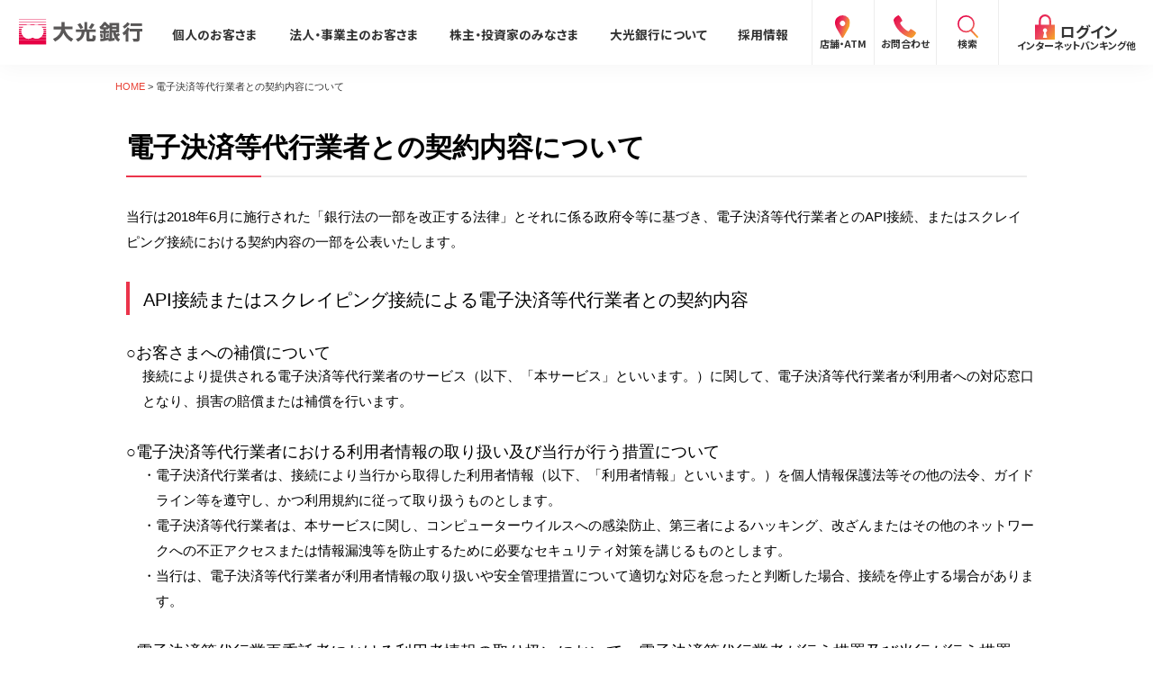

--- FILE ---
content_type: text/html; charset=UTF-8
request_url: https://www.taikobank.jp/electronic_payment/index2.php
body_size: 84098
content:
<!doctype html>
<html>
<head>
<meta http-equiv="Content-Type" content="text/html; charset=utf-8" />
<meta name="description" content="新潟県内を中心に店舗を展開する地方銀行。本社：新潟県長岡市。インターネットバンキング、モバイルバンキング、キャッシュ＆クレジット一体型カード、各種ローン（仮審査申込み）や預金商品、資産運用（投資信託・外貨定期預金・個人年金保険）の紹介。" />
<meta name="keywords" content="大光銀行,たいこう,新潟,長岡,地方銀行,インターネットバンキング,モバイルバンキング,ローン,預金,投資信託,外貨預金,個人年金保険" />
<meta http-equiv="Content-Script-Type" content="text/javascript" />
<title>電子決済等代行業者との契約内容について | 大光銀行</title>
<link href="../css/new_common.css" rel="stylesheet" type="text/css" />
<link href="../css/news_new.css?date=20260119015953" rel="stylesheet" type="text/css" /> 

<script type="text/javascript" src="../js/jquery.js"></script>
<script type="text/javascript" src="../js/new_top.js"></script>

<!--202509-->
<script async src="https://s.yimg.jp/images/listing/tool/cv/ytag.js"></script>
<script>
window.yjDataLayer = window.yjDataLayer || [];
function ytag() { yjDataLayer.push(arguments); }
ytag({"type":"ycl_cookie", "config":{"ycl_use_non_cookie_storage":true}});
</script>
<!--/202509-->

<!--202509-->
<!-- Google tag (gtag.js) -->
<script async src="https://www.googletagmanager.com/gtag/js?id=AW-17552202572"></script>
<script>
window.dataLayer = window.dataLayer || [];
function gtag(){dataLayer.push(arguments);}
gtag('js', new Date());

gtag('config', 'AW-17552202572');
</script>
<!--/202509-->

<!-- Google Tag Manager -->
<script>(function(w,d,s,l,i){w[l]=w[l]||[];w[l].push({'gtm.start':
new Date().getTime(),event:'gtm.js'});var f=d.getElementsByTagName(s)[0],
j=d.createElement(s),dl=l!='dataLayer'?'&l='+l:'';j.async=true;j.src=
'https://www.googletagmanager.com/gtm.js?id='+i+dl;f.parentNode.insertBefore(j,f);
})(window,document,'script','dataLayer','GTM-5Q7WJRC');</script>
<!-- End Google Tag Manager -->
<script async src="https://s.yimg.jp/images/listing/tool/cv/ytag.js"></script>
<script>
window.yjDataLayer = window.yjDataLayer || [];
function ytag() { yjDataLayer.push(arguments); }
ytag({"type":"ycl_cookie", "config":{"ycl_use_non_cookie_storage":true}});
</script>
<!--2024-->
<meta http-equiv="Expires" content="Mon, 15 Apr 2024 20:55:00 GMT">
<meta name="viewport" content="width=device-width, initial-scale=1.0, minimum-scale=1.0, user-scalable=no">
<meta name="author" content="">
<meta name="copyright" content="Copyright(C) THE TAIKO BANK,LTD.All Rights Reserved">
<meta property="og:title" content="大光銀行">
<meta property="og:site_name" content="大光銀行">
<meta property="og:type" content="website">
<meta property="og:locale" content="ja_JP">
<meta property="og:image" content="https://www.taikobank.jp/undefined/ogp/ogp.png">
<meta property="og:description" content="新潟県内を中心に店舗を展開する地方銀行。本社：新潟県長岡市。インターネットバンキング、モバイルバンキング、キャッシュ＆クレジット一体型カード、各種ローン（仮審査申込み）や預金商品、資産運用（投資信託・外貨定期預金・個人年金保険）の紹介。">
<meta property="og:url" content="https://www.taikobank.jp">
<meta name="twitter:title" content="大光銀行">
<meta name="twitter:site" content="https://www.taikobank.jp">
<meta name="twitter:card" content="summary_large_image">
<meta name="twitter:description" content="">
<meta name="twitter:image:src" content="https://www.taikobank.jp/undefined/ogp/ogp.png">
<meta name="twitter:domain" content="taikobank.jp">
<meta name="msapplication-TileImage" content="/undefined/favicons/mstile-144x144.png">
<meta name="msapplication-config" content="/undefined/favicons/browserconfig.xml">
<link rel="manifest" href="/undefined/favicons/manifest.json">
<link rel="apple-touch-icon" sizes="57x57" href="/undefined/favicons/apple-touch-icon-57x57.png">
<link rel="apple-touch-icon" sizes="60x60" href="/undefined/favicons/apple-touch-icon-60x60.png">
<link rel="apple-touch-icon" sizes="72x72" href="/undefined/favicons/apple-touch-icon-72x72.png">
<link rel="apple-touch-icon" sizes="76x76" href="/undefined/favicons/apple-touch-icon-76x76.png">
<link rel="apple-touch-icon" sizes="114x114" href="/undefined/favicons/apple-touch-icon-114x114.png">
<link rel="apple-touch-icon" sizes="120x120" href="/undefined/favicons/apple-touch-icon-120x120.png">
<link rel="apple-touch-icon" sizes="144x144" href="/undefined/favicons/apple-touch-icon-144x144.png">
<link rel="apple-touch-icon" sizes="152x152" href="/undefined/favicons/apple-touch-icon-152x152.png">
<link rel="apple-touch-icon" sizes="180x180" href="/undefined/favicons/apple-touch-icon-180x180.png">
<link rel="icon" type="image/png" href="/undefined/favicons/favicon-32x32.png" sizes="32x32">
<link rel="icon" type="image/png" href="/undefined/favicons/android-chrome-192x192.png" sizes="192x192">
<link rel="icon" type="image/png" href="/undefined/favicons/favicon-96x96.png" sizes="96x96">
<link rel="icon" type="image/png" href="/undefined/favicons/favicon-16x16.png" sizes="16x16">
<link rel="icon" type="image/svg+xml" href="/undefined/favicons/favicon.svg">
<link href="/css/new_common2.css?date=20260119015953" rel="stylesheet" type="text/css" /> 
<link href="/assets/css/common.css?v=20260119015953" rel="stylesheet"  type="text/css">
<link href="/assets/css/app.css?v=20260119015953" rel="stylesheet"  type="text/css">
<link rel="preconnect" href="https://fonts.googleapis.com">
<link rel="preconnect" href="https://fonts.gstatic.com" crossorigin>
<link href="https://fonts.googleapis.com/css2?family=Noto+Sans+JP:wght@500;700&display=swap" rel="stylesheet">
<link rel="stylesheet" href="https://cdn.jsdelivr.net/npm/swiper@11/swiper-bundle.min.css" /><link rel="stylesheet" href="https://cdn.jsdelivr.net/npm/@splidejs/splide@4.1.4/dist/css/splide.min.css">
<!--2024-->
<link rel="index" href="/" />
<link rel="shortcut icon" href="/img/favicon.ico" />
<script type="text/javascript">
var _gaq = _gaq || [];
_gaq.push(['_setAccount', 'UA-33678816-1']);
_gaq.push(['_trackPageview']);

(function() {
var ga = document.createElement('script'); ga.type = 'text/javascript'; ga.async = true;
ga.src = ('https:' == document.location.protocol ? 'https://ssl' : 'http://www') + '.google-analytics.com/ga.js';
var s = document.getElementsByTagName('script')[0]; s.parentNode.insertBefore(ga, s);
})();

</script>

<!-- Global site tag (gtag.js) - Google Ads: 940994069 -->
<script async src="https://www.googletagmanager.com/gtag/js?id=AW-940994069"></script>
<script>
window.dataLayer = window.dataLayer || [];
function gtag(){dataLayer.push(arguments);}
gtag('js', new Date());

gtag('config', 'AW-940994069');
</script>

<!-- 202207 -->
<!-- Global site tag (gtag.js) - Google Ads: 377275316 -->
<script async src="https://www.googletagmanager.com/gtag/js?id=AW-377275316"></script>
<script>
window.dataLayer = window.dataLayer || [];
function gtag(){dataLayer.push(arguments);}
gtag('js', new Date());

gtag('config', 'AW-377275316');
</script>
<!-- /202207 -->
</head>


<body>
<!-- Google Tag Manager (noscript) -->
<noscript><iframe src="https://www.googletagmanager.com/ns.html?id=GTM-5Q7WJRC"
height="0" width="0" style="display:none;visibility:hidden"></iframe></noscript>
<!-- End Google Tag Manager (noscript) -->

<div class="bg_gray"></div>
<script type="importmap">
    {
      "imports": {
        "anchor": "/assets/js/modules/anchor.js?v=11"
        ,"fixed-banner": "/assets/js/modules/fixed-banner.js?v=11"
        ,"menu": "/assets/js/modules/menu.js?v=11"
        ,"page-top": "/assets/js/modules/page-top.js?v=11"
        ,"accordion": "/assets/js/modules/accordion.js?v=11"
        ,"home-info": "/assets/js/modules/home-info.js?v=11"
        ,"carousel-campaign": "/assets/js/modules/carousel-campaign.js?v=11"
        ,"tab-service": "/assets/js/modules/tab-service.js?v=11"
        ,"tab-news": "/assets/js/modules/tab-news.js?v=11"
        ,"splide-pickup-banner": "/assets/js/modules/splide-pickup-banner.js?v=11"
        ,"splide-pickup-text": "/assets/js/modules/splide-pickup-text.js?v=11"
        ,"gsap": "https://cdn.jsdelivr.net/npm/gsap@3.12.5/+esm"
        ,"vue-dev": "https://cdn.jsdelivr.net/npm/vue@3.4.21/dist/vue.esm-browser.js"
        ,"vue-prod": "https://cdn.jsdelivr.net/npm/vue@3.4.21/dist/vue.esm-browser.prod.js"
        ,"vue": "https://cdn.jsdelivr.net/npm/vue@3.4.21/dist/vue.esm-browser.js"
      }
    }
</script>
<div class="l-header"><a class="l-header__link--logo" href="/"><img class="l-header__logo" src="/assets/images/common/logo-taikobank.svg" loading="lazy" alt="大光銀行"/></a>
  <div class="nav u-pc">
    <ul class="nav__list">
      <li class="nav__item js-nav-pc"><a class="nav__link" href="javascript:void(0)">個人のお客さま</a>
        <div class="nav__panel js-nav-pc-panel">
          <div class="l-container">
            <div class="nav__title--panel"><a href="/">個人のお客さま<img class="nav__icon--2" src="/assets/images/icons/chevron-right-o.svg" loading="lazy" alt=""/></a></div>
            <ul class="nav__list--2">
              <li class="nav__item--2"><a class="nav__link--2" href="/deposit/"><span>ためる・ふやす<br/>すべて見る</span><img class="nav__icon--2" src="/assets/images/icons/chevron-right-o.svg" loading="lazy" alt=""/></a>
                <ul class="nav__list--3">
                  <li class="nav__item--3"><a class="nav__link--3" href="/open-account/"><span>口座をひらく</span></a></li>
                  <li class="nav__item--3"><a class="nav__link--3" href="/deposit/unyo/"><span>投資信託</span></a></li>
                  <li class="nav__item--3"><a class="nav__link--3" href="/deposit/taiko-navi/"><span>たいこうNavi</span></a></li>
                  <li class="nav__item--3"><a class="nav__link--3" href="/sbi_lp/"><span>金融商品仲介</span></a></li>
                  <li class="nav__item--3"><a class="nav__link--3" href="/deposit/#deposit"><span>各種預金</span></a></li>
                  <li class="nav__item--3"><a class="nav__link--3" href="/echigo-oohanabi/"><span>えちご大花火支店</span></a></li>
                </ul>
              </li>
              <li class="nav__item--2"><a class="nav__link--2" href="/insurance/"><span>そなえる・のこす<br/>すべて見る</span><img class="nav__icon--2" src="/assets/images/icons/chevron-right-o.svg" loading="lazy" alt=""/></a>
                <ul class="nav__list--3">
                  <li class="nav__item--3"><a class="nav__link--3" href="/insurance/#insurance"><span>保険</span></a></li>
                  <li class="nav__item--3"><a class="nav__link--3" href="/insurance/ideco/"><span>iDeCo</span></a></li>
                  <li class="nav__item--3"><a class="nav__link--3" href="/insurance/yuigon/"><span>遺言信託・遺産整理業務</span></a></li>
                  <li class="nav__item--3"><a class="nav__link--3" href="/insurance/souzoku/"><span>相続手続き支援サービス</span></a></li>
                </ul>
              </li>
              <li class="nav__item--2"><a class="nav__link--2" href="/loan/"><span>かりる<br/>すべて見る</span><img class="nav__icon--2" src="/assets/images/icons/chevron-right-o.svg" loading="lazy" alt=""/></a>
                <ul class="nav__list--3">
                  <li class="nav__item--3"><a class="nav__link--3" href="/campaign/jyutaku_loan.php"><span>住宅ローン</span></a></li>
                  <li class="nav__item--3"><a class="nav__link--3" href="/loan/mycar/"><span>マイカーローン</span></a></li>
                  <li class="nav__item--3"><a class="nav__link--3" href="/loan/kyoiku/"><span>教育ローン</span></a></li>
                  <li class="nav__item--3"><a class="nav__link--3" href="/loan/free_luxzo/"><span>フリーローン</span></a></li>
                  <li class="nav__item--3"><a class="nav__link--3" href="/loan/card_luxzo/"><span>カードローン</span></a></li>
                  <li class="nav__item--3"><a class="nav__link--3" href="/loan/reform/"><span>リフォームローン</span></a></li>
                </ul>
              </li>
              <li class="nav__item--2"><a class="nav__link--2" href="/convenience/"><span>便利に使う<br/>すべて見る</span><img class="nav__icon--2" src="/assets/images/icons/chevron-right-o.svg" loading="lazy" alt=""/></a>
                <ul class="nav__list--3">
                  <li class="nav__item--3"><a class="nav__link--3" href="/convenience/debit/"><span>大光Visaデビットカード</span></a></li>
                  <li class="nav__item--3"><a class="nav__link--3" href="/ebanking/ebanking.php"><span>たいこうパーソナルe-バンキング</span></a></li>
                  <li class="nav__item--3"><a class="nav__link--3" href="/app_lp/"><span>大光銀行アプリ</span></a></li>
                  <li class="nav__item--3"><a class="nav__link--3" href="/convenience/electronicmoney/"><span>電子マネーチャージ</span></a></li>
                  <li class="nav__item--3"><a class="nav__link--3" href="/convenience/twinsmile.php"><span>ポイントサービス</span></a></li>
                  <li class="nav__item--3"><a class="nav__link--3" href="/bankatm_teikei/"><span>提携ATM</span></a></li>
                  <li class="nav__item--3"><a class="nav__link--3" href="/cotra/"><span>ことらサービス</span></a></li>
                  <li class="nav__item--3"><a class="nav__link--3" href="/convenience/nenkin/"><span>年金受取</span></a></li>
                  <li class="nav__item--3"><a class="nav__link--3" href="/convenience/kinko.php"><span>貸金庫</span></a></li>
                </ul>
              </li>
            </ul>
          </div>
        </div>
      </li>
      <li class="nav__item js-nav-pc"><a class="nav__link" href="javascript:void(0)">法人・事業主のお客さま</a>
        <div class="nav__panel js-nav-pc-panel">
          <div class="l-container">
            <div class="nav__title--panel">
                <a href="/business/">法人・事業主のお客さま<img class="nav__icon--2" src="/assets/images/icons/chevron-right-o.svg" loading="lazy" alt=""/></a>
            </div>
            <ul class="nav__list--2">
              <li class="nav__item--2"><a class="nav__link--2" href="/business/support/"><span>ビジネスサポート<br/>サービス&emsp;すべて見る</span><img class="nav__icon--2" src="/assets/images/icons/chevron-right-o.svg" loading="lazy" alt=""/></a>
                <ul class="nav__list--3">
                  <li class="nav__item--3"><a class="nav__link--3" href="/business/support/sdgs.php"><span>たいこうSDGsサポートサービス</span></a></li>
                  <li class="nav__item--3"><a class="nav__link--3" href="/business/support/big-advance/"><span>Taiko Big Advance</span></a></li>
                  <li class="nav__item--3"><a class="nav__link--3" href="/business/support/matching.php"><span>ビジネスマッチング・商談会</span></a></li>
                  <li class="nav__item--3"><a class="nav__link--3" href="/business/support/consulting.php"><span>経営コンサルティング</span></a></li>
                  <li class="nav__item--3"><a class="nav__link--3" href="/business/support/subsidy.php"><span>補助金・助成金</span></a></li>
                  <li class="nav__item--3"><a class="nav__link--3" href="/business/support/recruitment.php"><span>人材紹介業務</span></a></li>
                  <li class="nav__item--3"><a class="nav__link--3" href="/business/support/overseas/gaikoku-kawase.php"><span>外国為替・海外進出支援<br>サービス</span></a></li>
                  <li class="nav__item--3"><a class="nav__link--3" href="/business/support/service_list.php"><span>ビジネスサポートサービス一覧</span></a></li>
                  <li class="nav__item--3"><a class="nav__link--3" href="/business/support/links.php"><span>お役立ちリンク集</span></a></li>
                </ul>
              </li>
              <li class="nav__item--2"><a class="nav__link--2" href="/business/fund/"><span>事業資金の調達<br/>すべて見る</span><img class="nav__icon--2" src="/assets/images/icons/chevron-right-o.svg" loading="lazy" alt=""/></a>
                <ul class="nav__list--3">
                  <li class="nav__item--3"><a class="nav__link--3" href="/loan/business_funds_loan/"><span>ビジネス カードローン/フリーローン</span></a></li>
                  <li class="nav__item--3"><a class="nav__link--3" href="/business/fund/yushin.php"><span>たいこう創業支援ローン「勇進」</span></a></li>
                  <li class="nav__item--3"><a class="nav__link--3" href="/business/fund/product/index.php"><span>主な事業性融資商品</span></a></li>
                  <li class="nav__item--3"><a class="nav__link--3" href="/business/fund/clinic.php"><span>医療・介護・福祉分野</span></a></li>
                  <li class="nav__item--3"><a class="nav__link--3" href="/business/fund/agri.php"><span>農業・六次産業分野</span></a></li>
                  <li class="nav__item--3"><a class="nav__link--3" href="/business/fund/eco.php"><span>環境・エネルギー分野</span></a></li>
                  <li class="nav__item--3"><a class="nav__link--3" href="/business/fund/sibosai.php"><span>たいこうSDGs私募債</span></a></li>
                </ul>
              </li>
              <li class="nav__item--2"><a class="nav__link--2" href="/business/efficient/"><span>事務効率化<br/>すべて見る</span><img class="nav__icon--2" src="/assets/images/icons/chevron-right-o.svg" loading="lazy" alt=""/></a>
                <ul class="nav__list--3">
                  <li class="nav__item--3"><a class="nav__link--3" href="/ebanking/ebanking2.php"><span>たいこうオフィスe-バンキング</span></a></li>
                  <li class="nav__item--3"><a class="nav__link--3" href="/nb/"><span>NBセンターインターネット<br>代金回収サービス</span></a></li>
                  <li class="nav__item--3"><a class="nav__link--3" href="/ebanking/densai.php"><span>たいこうでんさいサービス</span></a></li>
                  <li class="nav__item--3"><a class="nav__link--3" href="/business/efficient/firmbanking.php"><span>ファームバンキングサービス</span></a></li>
                </ul>
              </li>
              <li class="nav__item--2"><a class="nav__link--2" href="/business/ma/"><span>事業承継・M＆A<br/>すべて見る</span><img class="nav__icon--2" src="/assets/images/icons/chevron-right-o.svg" loading="lazy" alt=""/></a>
                <ul class="nav__list--3">
                  <li class="nav__item--3"><a class="nav__link--3" href="/business/ma/syokei.php"><span>事業承継支援サービス</span></a></li>
                  <li class="nav__item--3"><a class="nav__link--3" href="/business/ma/ma_detail.php"><span>M＆A関連サービス</span></a></li>
                </ul>
                <a class="nav__link--2" href="/business/dc-plan/"><span>企業型確定拠出年金</span><img class="nav__icon--2" src="/assets/images/icons/chevron-right-o.svg" loading="lazy" alt=""/></a>
                <a class="nav__link--2" href="/business/#news"><span>新着情報・イベント情報<br/>すべて見る</span><img class="nav__icon--2" src="/assets/images/icons/chevron-right-o.svg" loading="lazy" alt=""/></a>
                <ul class="nav__list--3">
                  <li class="nav__item--3"><a class="nav__link--3" href="/business/#news"><span>新着情報/ニュースリリース/<br>お知らせ</span></a></li>
                  <li class="nav__item--3"><a class="nav__link--3" href="/business/#seminar"><span>セミナー/イベント情報</span></a></li>
                </ul>
              </li>
            </ul>
          </div>
        </div>
      </li>
      <li class="nav__item js-nav-pc"><a class="nav__link" href="javascript:void(0)">株主・投資家のみなさま</a>
        <div class="nav__panel js-nav-pc-panel">
          <div class="l-container">
            <div class="nav__title--panel"><a href="/ir/">株主・投資家のみなさま<img class="nav__icon--2" src="/assets/images/icons/chevron-right-o.svg" loading="lazy" alt=""/></a></div>
            <ul class="nav__list--2">
              <li class="nav__item--2"><a class="nav__link--2" href="/ir/"><span>株主・投資家のみなさま<br/>すべて見る</span><img class="nav__icon--2" src="/assets/images/icons/chevron-right-o.svg" loading="lazy" alt=""/></a>
                <ul class="nav__list--3">
                  <li class="nav__item--3"><a class="nav__link--3" href="/company/"><span>会社概要</span></a></li>
                  <li class="nav__item--3"><a class="nav__link--3" href="/ir/koukoku.php"><span>電子公告</span></a></li>
                  <li class="nav__item--3"><a class="nav__link--3" href="/ir/disclosure/"><span>ディスクロージャー資料</span></a></li>
                  <li class="nav__item--3"><a class="nav__link--3" href="/ir/kessan/"><span>業績・財務情報</span></a></li>
                  <li class="nav__item--3"><a class="nav__link--3" href="/ir/chiiki.php"><span>地域密着型金融への取組み</span></a></li>
                  <li class="nav__item--3"><a class="nav__link--3" href="https://www.net-presentations.com/8537/20250604/fb3tn0wr/" target="_blank"><span>会社説明会動画</span><span class="blank"></span></a></li>
                  <li class="nav__item--3"><a class="nav__link--3" href="/ir/g_meeting.php"><span>株主総会</span></a></li>
                </ul>
              </li>
            </ul>
          </div>
        </div>
      </li>
      <li class="nav__item js-nav-pc"><a class="nav__link" href="javascript:void(0)">大光銀行について</a>
        <div class="nav__panel js-nav-pc-panel">
          <div class="l-container">
            <div class="nav__title--panel"><a href="/company/">大光銀行について<img class="nav__icon--2" src="/assets/images/icons/chevron-right-o.svg" loading="lazy" alt=""/></a></div>
            <ul class="nav__list--2">
              <li class="nav__item--2"><a class="nav__link--2" href="/company/"><span>大光銀行について<br/>すべて見る</span><img class="nav__icon--2" src="/assets/images/icons/chevron-right-o.svg" loading="lazy" alt=""/></a>
                <ul class="nav__list--3">
                  <li class="nav__item--3"><a class="nav__link--3" href="/company/profile.php"><span>会社情報</span></a></li>
                  <li class="nav__item--3"><a class="nav__link--3" href="/company/housin.php"><span>経営方針</span></a></li>
                  <li class="nav__item--3"><a class="nav__link--3" href="/company/topics.php"><span>トピックス</span></a></li>
                  <li class="nav__item--3"><a class="nav__link--3" href="/company/group.php"><span>関連会社</span></a></li>
                  <li class="nav__item--3"><a class="nav__link--3" href="/company/csr.php"><span>社会貢献活動</span></a></li>
                  <li class="nav__item--3"><a class="nav__link--3" href="/company/eco/index.php"><span>環境への取組み</span></a></li>
                  <li class="nav__item--3"><a class="nav__link--3" href="/company/activity_promotion.php"><span>ダイバーシティ推進への取り組み</span></a></li>
                  <li class="nav__item--3"><a class="nav__link--3" href="https://www.youtube.com/watch?v=lQjxGBCbd4s" target="_blank"><span>創立80周年記念動画</span><span class="blank"></span></a></li>
                </ul>
              </li>
            </ul>
          </div>
        </div>
      </li>
      <li class="nav__item js-nav-pc"><a class="nav__link" href="javascript:void(0)">採用情報</a>
        <div class="nav__panel js-nav-pc-panel">
          <div class="l-container">
            <div class="nav__title--panel"><a href="/recruit/">採用情報<img class="nav__icon--2" src="/assets/images/icons/chevron-right-o.svg" loading="lazy" alt=""/></a></div>
            <ul class="nav__list--2">
              <li class="nav__item--2"><a class="nav__link--2" href="/recruit/"><span>採用情報<br/>すべて見る</span><img class="nav__icon--2" src="/assets/images/icons/chevron-right-o.svg" loading="lazy" alt=""/></a>
                <ul class="nav__list--3">
                  <li class="nav__item--3"><a class="nav__link--3" href="/recruit/fresh/"><span>新卒採用募集要項</span></a></li>
                  <li class="nav__item--3"><a class="nav__link--3" href="/company/"><span>会社概要</span></a></li>
                  <li class="nav__item--3"><a class="nav__link--3" href="/recruit/faq.php"><span>採用Q&amp;A</span></a></li>
                  <li class="nav__item--3"><a class="nav__link--3" href="/recruit/career.php"><span>中途採用募集要項</span></a></li>
                  <li class="nav__item--3"><a class="nav__link--3" href="/recruit/return.php"><span>復職(ジョブ・リターン)制度要項</span></a></li>
                </ul>
              </li>
            </ul>
          </div>
        </div>
      </li>
    </ul>
  </div>
  <ul class="l-header__list--button">
    <li class="l-header__item--button"><a class="l-header__button" href="/bankatm/"><img class="l-header__icon--button" src="/assets/images/icons/map-marker-gradient.svg" loading="lazy" alt=""/><span>店舗・ATM</span></a></li>
    <li class="l-header__item--button u-pc"><a class="l-header__button" href="/contact/"><img class="l-header__icon--button" src="/assets/images/icons/contact-gradient.svg" loading="lazy" alt=""/><span>お問合わせ</span></a></li>
    <li class="l-header__item--button js-open-menu-search">
      <button class="l-header__button"><img class="l-header__icon--button" src="/assets/images/icons/glass-gradient.svg" loading="lazy" alt=""/><span>検索</span></button>
    </li>
    <li class="l-header__item--button u-sp js-open-menu-login">
      <button class="l-header__button"><img class="l-header__icon--button" src="/assets/images/icons/padlock-gradient.svg" loading="lazy" alt=""/><span>ログイン</span></button>
    </li>
    <li class="l-header__item--button u-pc --login js-nav-pc"><a class="l-header__button --login" href="javascript:void(0)">
        <div class="--container"><img class="l-header__icon--button" src="/assets/images/icons/padlock-gradient.svg" loading="lazy" alt=""/><span>ログイン</span></div><span class="--note">インターネットバンキング他</span></a>
      <div class="nav__panel --login js-nav-pc-panel">
        <div class="nav-login">
          <div class="l-container nav-login__container">
            <div class="nav-login__container--kind">
              <h2 class="nav-login__title"><img class="--icon" src="/assets/images/icons/person.svg" loading="lazy" alt=""/><span>個人のお客さま</span></h2>
              <ul class="nav-login__list">
                <li class="nav-login__item --a">
                  <h3 class="nav-login__title--item">たいこうパーソナルe-バンキング</h3>
                  <div class="nav-login__container--links"><a class="nav-login__button" href="/ebanking/ebanking.php"  target="_blank"><span>サービスのご案内</span></a><a class="nav-login__button --login" href="https://bb3.ib.finemax.net/0532/B/B/B/C100/KBC11BN000B000.do" target="_blank"><span>ログイン</span></a></div>
                </li>
                <li class="nav-login__item --b">
                  <h3 class="nav-login__title--item">デビット会員用 Web</h3><span class="nav-login__note">（デビットカードをご利用のお客さま向け）</span>
                  <div class="nav-login__container--links"><a class="nav-login__button" href="/convenience/debit/"  target="_blank"><span>サービスのご案内</span></a><a class="nav-login__button --login" href="https://debit.cr.mufg.jp/p/login/RW1312010001?cc=02008" target="_blank"><span>ログイン</span></a></div>
                </li>
                <li class="nav-login__item --c">
                  <h3 class="nav-login__title--item">たいこうインターネット投信</h3>
                  <div class="nav-login__container--links"><a class="nav-login__button" href="/i_toshin/"  target="_blank"><span>サービスのご案内</span></a><a class="nav-login__button --login" href="https://ib-toushin.taikobank.jp/im2b/IBGate/" target="_blank"><span>ログイン</span></a></div>
                </li>
                <li class="nav-login__item --d">
                  <h3 class="nav-login__title--item">たいこうNavi</h3><span class="nav-login__note">（たいこうNaviをご利用のお客さま向け）</span>
                  <div class="nav-login__container--links"><a class="nav-login__button" href="/deposit/taiko-navi/"  target="_blank"><span>サービスのご案内</span></a><a class="nav-login__button --login" href="https://taiko.wealthnavi.com/" target="_blank"><span>ログイン<span class="nav-login__btn_attention">（※）</span></span></a></div>
                  <p><span class="nav-login__attention">※たいこうNaviはウェルスナビ株式会社が提供するサービスです。<br>これより先のページは、ウェルスナビ株式会社が運営するサイトとなります。</span></p>
                </li>
              </ul>
            </div>
            <div class="nav-login__container--kind --company">
              <h2 class="nav-login__title"><img class="--icon" src="/assets/images/icons/building.svg" loading="lazy" alt=""/><span>法人のお客さま</span></h2>
              <ul class="nav-login__list">
                <li class="nav-login__item --e">
                  <h3 class="nav-login__title--item">たいこうオフィスe-バンキング</h3>
                  <div class="nav-login__container--links"><a class="nav-login__button" href="/ebanking/ebanking2.php"  target="_blank"><span>サービスのご案内</span></a><a class="nav-login__button --login u-pc" href="/ebanking/logon.php" target="_blank"><span>ログイン</span></a></div>
                </li>
                <li class="nav-login__item --f">
                  <h3 class="nav-login__title--item">NBセンター</h3>
                  <div class="nav-login__container--links"><a class="nav-login__button" href="/nb/" target="_blank"><span>サービスのご案内</span></a><a class="nav-login__button --login u-pc" href="/ebanking/logon.php" target="_blank"><span>ログイン</span></a></div>
                </li>
                <li class="nav-login__item --g">
                  <h3 class="nav-login__title--item">たいこうでんさいサービス</h3><span class="nav-login__note">（電子債権をご利用のお客さま向け）</span>
                  <div class="nav-login__container--links"><a class="nav-login__button" href="/ebanking/densai.php" target="_blank"><span>サービスのご案内</span></a><a class="nav-login__button --login u-pc" href="/ebanking/densai_login.php" target="_blank"><span>ログイン</span></a></div>
                </li>
                <li class="nav-login__item --h">
                  <h3 class="nav-login__title--item">Taiko Big Advance</h3>
                  <div class="nav-login__container--links"><a class="nav-login__button" href="/business/support/big-advance/" target="_blank"><span>サービスのご案内</span></a><a class="nav-login__button --login u-pc" href="https://idp.bigadvance.app/oidc/bank0532/auth?protocol=oauth2&response_type=code&access_type=&client_id=big-advance&redirect_uri=https%3A%2F%2Fwww.taikobank-ba.jp%2Fcallback&scope=openid&state=bJ41jyxtn1&code_challenge_method=implicit" target="_blank"><span>ログイン</span></a></div>
                </li>
              </ul>
            </div>
          </div>
        </div>
      </div>
    </li>
    <li class="l-header__item--button u-sp">
      <button class="l-header__button --menu js-open-menu"><img class="l-header__icon--button" src="/assets/images/icons/menu.svg" loading="lazy" alt=""/><span>メニュー</span></button>
    </li>
  </ul>
</div>
<div class="nav u-sp" id="nav-sp" aria-hidden="true">
  <div class="nav__container--head"><a class="l-header__link--logo" href="/"><img class="l-header__logo" src="/assets/images/common/logo-taikobank.svg" loading="lazy" alt="大光銀行"/></a>
    <button class="nav__button--close js-close-menu"><img src="/assets/images/icons/close.svg" loading="lazy" alt=""/><span>閉じる</span></button>
  </div>
  <div class="nav__container--scroll">
    <div class="nav__container--buttons"><a class="--fee" href="/deposit/fee.php"><img class="--icon" src="/assets/images/icons/yen.svg" loading="lazy" alt=""/><span>手数料</span></a><a href="/deposit/rate.php"><img class="--icon" src="/assets/images/icons/graph.svg" loading="lazy" alt=""/><span>預金金利</span></a><a href="/contact/">
        <div class="c-icon --icon" data-icon="contact"></div><span>お問合わせ</span></a></div>
    <div class="nav__container--tab-panel">
      <ul class="nav__list--tab js-menu-sp-tab-list">
        <li class="nav__item--tab">
          <button class="nav__link--tab js-menu-sp-tab" aria-controls="#menu-panel-person">個人の<br>お客さま</button>
        </li>
        <li class="nav__item--tab">
          <button class="nav__link--tab js-menu-sp-tab" aria-controls="#menu-panel-company">法人の<br>お客さま</button>
        </li>
        <li class="nav__item--tab">
          <button class="nav__link--tab js-menu-sp-tab" aria-controls="#menu-panel-ir">企業・<br>IR情報</button>
        </li>
        <li class="nav__item--tab">
          <button class="nav__link--tab js-menu-sp-tab" aria-controls="#menu-panel-recruit">採用<br>情報</button>
        </li>
      </ul>
      <ul class="nav__list--panel js-menu-sp-panel-list">
        <li class="nav__item--panel" id="menu-panel-person" aria-hidden="true">
          <ul class="nav__list--2">
            <li class="nav__item--1"><a href="/">個人のお客さま<img class="nav__icon--2" src="/assets/images/icons/chevron-right-o.svg" loading="lazy" alt=""/></a></li>
            <li class="nav__item--2">
              <button class="nav__button--toggle js-menu-sp-toggle" aria-expanded="false"><span>ためる・ふやす</span></button>
              <div class="nav__container--accordion" style="height: 0;">
                <div class="nav__inner--accordion"><a class="nav__link--2" href="/deposit/"><span>ためる・ふやす
                      すべて見る</span></a>
                  <ul class="nav__list--3">
                    <li class="nav__item--3"><a class="nav__link--3" href="/open-account/">口座をひらく</a></li>
                    <li class="nav__item--3"><a class="nav__link--3" href="/deposit/unyo/">投資信託</a></li>
                    <li class="nav__item--3"><a class="nav__link--3" href="/deposit/taiko-navi/">たいこうNavi</a></li>
                    <li class="nav__item--3"><a class="nav__link--3" href="/sbi_lp/">金融商品仲介</a></li>
                    <li class="nav__item--3"><a class="nav__link--3" href="/deposit/#deposit">各種預金</a></li>
                    <li class="nav__item--3"><a class="nav__link--3" href="/echigo-oohanabi/">えちご大花火支店</a></li>
                  </ul>
                </div>
              </div>
            </li>
            <li class="nav__item--2">
              <button class="nav__button--toggle js-menu-sp-toggle" aria-expanded="false"><span>そなえる・のこす</span></button>
              <div class="nav__container--accordion" style="height: 0;">
                <div class="nav__inner--accordion"><a class="nav__link--2" href="/insurance/"><span>そなえる・のこす
                      すべて見る</span></a>
                  <ul class="nav__list--3">
                    <li class="nav__item--3"><a class="nav__link--3" href="/insurance/">保険</a></li>
                    <li class="nav__item--3"><a class="nav__link--3" href="/insurance/ideco/">iDeCo</a></li>
                    <li class="nav__item--3"><a class="nav__link--3" href="/insurance/yuigon/">遺言信託・遺産整理業務</a></li>
                    <li class="nav__item--3"><a class="nav__link--3" href="/insurance/souzoku/">相続手続き支援サービス</a></li>
                  </ul>
                </div>
              </div>
            </li>
            <li class="nav__item--2">
              <button class="nav__button--toggle js-menu-sp-toggle" aria-expanded="false"><span>かりる</span></button>
              <div class="nav__container--accordion" style="height: 0;">
                <div class="nav__inner--accordion"><a class="nav__link--2" href="/loan/"><span>かりる
                      すべて見る</span></a>
                  <ul class="nav__list--3">
                    <li class="nav__item--3"><a class="nav__link--3" href="/campaign/jyutaku_loan.php">住宅ローン</a></li>
                    <li class="nav__item--3"><a class="nav__link--3" href="/loan/mycar/">マイカーローン</a></li>
                    <li class="nav__item--3"><a class="nav__link--3" href="/loan/kyoiku/">教育ローン</a></li>
                    <li class="nav__item--3"><a class="nav__link--3" href="/loan/free_luxzo/">フリーローン</a></li>
                    <li class="nav__item--3"><a class="nav__link--3" href="/loan/card_luxzo/">カードローン</a></li>
                    <li class="nav__item--3"><a class="nav__link--3" href="/loan/reform/">リフォームローン</a></li>
                  </ul>
                </div>
              </div>
            </li>
            <li class="nav__item--2">
              <button class="nav__button--toggle js-menu-sp-toggle" aria-expanded="false"><span>便利に使う</span></button>
              <div class="nav__container--accordion" style="height: 0;">
                <div class="nav__inner--accordion"><a class="nav__link--2" href="/convenience/"><span>便利に使う
                      すべて見る</span></a>
                  <ul class="nav__list--3">
                    <li class="nav__item--3"><a class="nav__link--3" href="/convenience/debit/">大光Visaデビットカード</a></li>
                    <li class="nav__item--3"><a class="nav__link--3" href="/ebanking/ebanking.php">たいこうパーソナルe-バンキング</a></li>
                    <li class="nav__item--3"><a class="nav__link--3" href="/app_lp/">大光銀行アプリ</a></li>
                    <li class="nav__item--3"><a class="nav__link--3" href="/convenience/electronicmoney/">電子マネーチャージ</a></li>
                    <li class="nav__item--3"><a class="nav__link--3" href="/convenience/twinsmile.php">ポイントサービス</a></li>
                    <li class="nav__item--3"><a class="nav__link--3" href="/bankatm_teikei/">提携ATM</a></li>
                    <li class="nav__item--3"><a class="nav__link--3" href="/cotra/">ことらサービス</a></li>
                    <li class="nav__item--3"><a class="nav__link--3" href="/convenience/nenkin/">年金受取</a></li>
                    <li class="nav__item--3"><a class="nav__link--3" href="/convenience/kinko.php">貸金庫</a></li>
                  </ul>
                </div>
              </div>
            </li>
            <li class="nav__item--2">
              <button class="nav__button--toggle js-menu-sp-toggle" aria-expanded="false"><span>インターネットバンキング</span></button>
              <div class="nav__container--accordion" style="height: 0;">
                <div class="nav__inner--accordion">
                  <ul class="nav__list--3">
                    <li class="nav__item--3"><a class="nav__link--3" href="/ebanking/ebanking.php">たいこうパーソナルe-バンキング</a></li>
                    <li class="nav__item--3"><a class="nav__link--3" href="/i_toshin/">たいこうインターネット投信</a></li>
                  </ul>
                </div>
              </div>
            </li>
          </ul>
        </li>
        <li class="nav__item--panel" id="menu-panel-company" aria-hidden="true">
          <ul class="nav__list--2">
            <li class="nav__item--1"><a href="/business/">法人のお客さま<img class="nav__icon--2" src="/assets/images/icons/chevron-right-o.svg" loading="lazy" alt=""/></a></li>
            <li class="nav__item--2">
              <button class="nav__button--toggle js-menu-sp-toggle" aria-expanded="false"><span>ビジネスサポートサービス</span></button>
              <div class="nav__container--accordion" style="height: 0;">
                <div class="nav__inner--accordion"><a class="nav__link--2" href="/business/support/"><span>ビジネスサポートサービス
                      すべて見る</span></a>
                  <ul class="nav__list--3">
                    <li class="nav__item--3"><a class="nav__link--3" href="/business/support/sdgs.php">たいこうSDGsサポートサービス</a></li>
                    <li class="nav__item--3"><a class="nav__link--3" href="/business/support/big-advance/">Taiko Big Advance</a></li>
                    <li class="nav__item--3"><a class="nav__link--3" href="/business/support/matching.php">ビジネスマッチング・商談会</a></li>
                    <li class="nav__item--3"><a class="nav__link--3" href="/business/support/consulting.php">経営コンサルティング</a></li>
                    <li class="nav__item--3"><a class="nav__link--3" href="/business/support/subsidy.php">補助金・助成金</a></li>
                    <li class="nav__item--3"><a class="nav__link--3" href="/business/support/recruitment.php">人材紹介業務</a></li>
                    <li class="nav__item--3"><a class="nav__link--3" href="/business/support/overseas/gaikoku-kawase.php">外国為替・海外進出支援サービス</a></li>
                    <li class="nav__item--3"><a class="nav__link--3" href="/business/support/service_list.php">ビジネスサポートサービス一覧</a></li>
                    <li class="nav__item--3"><a class="nav__link--3" href="/business/support/links.php">お役立ちリンク集</a></li>
                  </ul>
                </div>
              </div>
            </li>
            <li class="nav__item--2">
              <button class="nav__button--toggle js-menu-sp-toggle" aria-expanded="false"><span>事業資金の調達</span></button>
              <div class="nav__container--accordion" style="height: 0;">
                <div class="nav__inner--accordion"><a class="nav__link--2" href="/business/fund/"><span>事業資金の調達
                      すべて見る</span></a>
                  <ul class="nav__list--3">
                    <li class="nav__item--3"><a class="nav__link--3" href="/loan/business_funds_loan/">ビジネス カードローン/フリーローン</a></li>
                    <li class="nav__item--3"><a class="nav__link--3" href="/business/fund/yushin.php">たいこう創業支援ローン「勇進」</a></li>
                    <li class="nav__item--3"><a class="nav__link--3" href="/business/fund/product/index.php">主な事業性融資商品</a></li>
                    <li class="nav__item--3"><a class="nav__link--3" href="/business/fund/clinic.php">医療・介護・福祉分野</a></li>
                    <li class="nav__item--3"><a class="nav__link--3" href="/business/fund/agri.php">農業・六次産業分野</a></li>
                    <li class="nav__item--3"><a class="nav__link--3" href="/business/fund/eco.php">環境・エネルギー分野</a></li>
                    <li class="nav__item--3"><a class="nav__link--3" href="/business/fund/sibosai.php">たいこうSDGs私募債</a></li>
                  </ul>
                </div>
              </div>
            </li>
            <li class="nav__item--2">
              <button class="nav__button--toggle js-menu-sp-toggle" aria-expanded="false"><span>事務効率化</span></button>
              <div class="nav__container--accordion" style="height: 0;">
                <div class="nav__inner--accordion"><a class="nav__link--2" href="/business/efficient/"><span>事務効率化
                      すべて見る</span></a>
                  <ul class="nav__list--3">
                    <li class="nav__item--3"><a class="nav__link--3" href="/ebanking/ebanking2.php">たいこうオフィスe-バンキング</a></li>
                    <li class="nav__item--3"><a class="nav__link--3" href="/nb/">NBセンターインターネット<br>代金回収サービス</a></li>
                    <li class="nav__item--3"><a class="nav__link--3" href="/ebanking/densai.php">でんさいサービス</a></li>
                    <li class="nav__item--3"><a class="nav__link--3" href="/business/efficient/firmbanking.php">ファームバンキングサービス</a></li>
                  </ul>
                </div>
              </div>
            </li>
            <li class="nav__item--2">
              <button class="nav__button--toggle js-menu-sp-toggle" aria-expanded="false"><span>事業承継・M＆A</span></button>
              <div class="nav__container--accordion" style="height: 0;">
                <div class="nav__inner--accordion"><a class="nav__link--2" href="/business/ma/"><span>事業承継・M＆A
                      すべて見る</span></a>
                  <ul class="nav__list--3">
                    <li class="nav__item--3"><a class="nav__link--3" href="/business/ma/syokei.php">事業承継支援サービス</a></li>
                    <li class="nav__item--3"><a class="nav__link--3" href="/business/ma/ma_detail.php">M＆A関連サービス</a></li>
                  </ul>
                </div>
              </div>
            </li>
            <li class="nav__item--2">
              <button class="nav__button--toggle js-menu-sp-toggle" aria-expanded="false"><span>企業型確定拠出年金</span></button>
              <div class="nav__container--accordion" style="height: 0;">
                <div class="nav__inner--accordion"><a class="nav__link--2" href="/business/dc-plan/"><span>企業型確定拠出年金</span></a>
                </div>
              </div>
            </li>
            <li class="nav__item--2">
              <button class="nav__button--toggle js-menu-sp-toggle" aria-expanded="false"><span>新着情報・イベント情報</span></button>
              <div class="nav__container--accordion" style="height: 0;">
                <div class="nav__inner--accordion">
                  <ul class="nav__list--3">
                    <li class="nav__item--3"><a class="nav__link--3" href="/business/#news">新着情報/ニュースリリース/お知らせ</a></li>
                    <li class="nav__item--3"><a class="nav__link--3" href="/business/#seminar">セミナー/イベント情報</a></li>
                  </ul>
                </div>
              </div>
            </li>
            <li class="nav__item--2">
              <button class="nav__button--toggle js-menu-sp-toggle" aria-expanded="false"><span>インターネットバンキング</span></button>
              <div class="nav__container--accordion" style="height: 0;">
                <div class="nav__inner--accordion">
                  <ul class="nav__list--3">
                    <li class="nav__item--3"><a class="nav__link--3" href="/ebanking/ebanking2.php">たいこうオフィスe-バンキング</a></li>
                    <li class="nav__item--3"><a class="nav__link--3" href="/nb/">NBセンターインターネット<br>代金回収サービス</a></li>
                    <li class="nav__item--3"><a class="nav__link--3" href="/ebanking/densai.php">たいこうでんさいサービス</a></li>
                    <li class="nav__item--3"><a class="nav__link--3" href="/business/support/big-advance/">Taiko Big Advance</a></li>
                  </ul>
                </div>
              </div>
            </li>
          </ul>
        </li>
        <li class="nav__item--panel" id="menu-panel-ir" aria-hidden="true">
          <ul class="nav__list--2">
            <li class="nav__item--2">
              <button class="nav__button--toggle js-menu-sp-toggle" aria-expanded="false"><span>株主・投資家のみなさま</span></button>
              <div class="nav__container--accordion" style="height: 0;">
                <div class="nav__inner--accordion"><a class="nav__link--2" href="/ir/"><span>株主・投資家のみなさま
                      すべて見る</span></a>
                  <ul class="nav__list--3">
                    <li class="nav__item--3"><a class="nav__link--3" href="/company/">会社概要</a></li>
                    <li class="nav__item--3"><a class="nav__link--3" href="/ir/koukoku.php">電子公告</a></li>
                    <li class="nav__item--3"><a class="nav__link--3" href="/ir/disclosure/">ディスクロージャー資料</a></li>
                    <li class="nav__item--3"><a class="nav__link--3" href="/ir/kessan/">業績・財務情報</a></li>
                    <li class="nav__item--3"><a class="nav__link--3" href="/ir/chiiki.php">地域密着型金融への取組み</a></li>
                    <li class="nav__item--3"><a class="nav__link--3" href="https://www.net-presentations.com/8537/20250604/fb3tn0wr/" target="_blank">会社説明会動画</a><span class="blank"></span></li>
                    <li class="nav__item--3"><a class="nav__link--3" href="/ir/g_meeting.php">株主総会</a></li>
                  </ul>
                </div>
              </div>
            </li>
            <li class="nav__item--2">
              <button class="nav__button--toggle js-menu-sp-toggle" aria-expanded="false"><span>大光銀行について</span></button>
              <div class="nav__container--accordion" style="height: 0;">
                <div class="nav__inner--accordion"><a class="nav__link--2" href="/company/"><span>大光銀行について
                      すべて見る</span></a>
                  <ul class="nav__list--3">
                    <li class="nav__item--3"><a class="nav__link--3" href="/company/profile.php">会社情報</a></li>
                    <li class="nav__item--3"><a class="nav__link--3" href="/company/housin.php">経営方針</a></li>
                    <li class="nav__item--3"><a class="nav__link--3" href="/company/topics.php">トピックス</a></li>
                    <li class="nav__item--3"><a class="nav__link--3" href="/company/group.php">関連会社</a></li>
                    <li class="nav__item--3"><a class="nav__link--3" href="/company/csr.php">社会貢献活動</a></li>
                    <li class="nav__item--3"><a class="nav__link--3" href="/company/eco/index.php">環境への取組み</a></li>
                    <li class="nav__item--3"><a class="nav__link--3" href="/company/activity_promotion.php">ダイバーシティ推進への取り組み</a></li>
                    <li class="nav__item--3"><a class="nav__link--3" href="https://www.youtube.com/watch?v=lQjxGBCbd4s" target="_blank">創立80周年記念動画</a><span class="blank"></span></li>
                  </ul>
                </div>
              </div>
            </li>
          </ul>
        </li>
        <li class="nav__item--panel" id="menu-panel-recruit" aria-hidden="true">
          <ul class="nav__list--2">
            <li class="nav__item--2">
              <button class="nav__button--toggle js-menu-sp-toggle" aria-expanded="false"><span>採用情報</span></button>
              <div class="nav__container--accordion" style="height: 0;">
                <div class="nav__inner--accordion"><a class="nav__link--2" href="/recruit/"><span>採用情報
                      すべて見る</span></a>
                  <ul class="nav__list--3">
                    <li class="nav__item--3"><a class="nav__link--3" href="/recruit/fresh/">新卒採用募集要項</a></li>
                    <li class="nav__item--3"><a class="nav__link--3" href="/company/">会社概要</a></li>
                    <li class="nav__item--3"><a class="nav__link--3" href="/recruit/faq.php">採用Q&amp;A</a></li>
                    <li class="nav__item--3"><a class="nav__link--3" href="/recruit/career.php">中途採用募集要項</a></li>
                    <li class="nav__item--3"><a class="nav__link--3" href="/recruit/return.php">復職(ジョブ・リターン)制度要項</a></li>
                  </ul>
                </div>
              </div>
            </li>
          </ul>
        </li>
      </ul>
    </div>
  </div>
</div>
<div class="nav u-sp" id="nav-sp-login" aria-hidden="true">
  <div class="nav__container--head"><a class="l-header__link--logo" href="/"><img class="l-header__logo" src="/assets/images/common/logo-taikobank.svg" loading="lazy" alt="大光銀行"/></a>
    <button class="nav__button--close js-close-menu-login"><img src="/assets/images/icons/close.svg" loading="lazy" alt=""/><span>閉じる</span></button>
  </div>
  <div class="nav__container--scroll">
    <div class="nav-login">
      <div class="l-container nav-login__container">
        <div class="nav-login__container--kind">
          <h2 class="nav-login__title"><img class="--icon" src="/assets/images/icons/person.svg" loading="lazy" alt=""/><span>個人のお客さま</span></h2>
          <ul class="nav-login__list">
            <li class="nav-login__item --a">
              <h3 class="nav-login__title--item">たいこうパーソナルe-バンキング</h3>
              <div class="nav-login__container--links"><a class="nav-login__button" href="/ebanking/ebanking.php" target="_blank"><span>サービスのご案内</span></a><a class="nav-login__button --login" href="https://bb3.ib.finemax.net/0532/B/B/B/C100/KBC11BN000B000.do" target="_blank"><span>ログイン</span></a></div>
            </li>
            <li class="nav-login__item --b">
              <h3 class="nav-login__title--item">デビット会員用 Web</h3><span class="nav-login__note">（デビットカードをご利用のお客さま向け）</span>
              <div class="nav-login__container--links"><a class="nav-login__button" href="/convenience/debit/" target="_blank"><span>サービスのご案内</span></a><a class="nav-login__button --login" href="https://debit.cr.mufg.jp/p/login/RW1312010001?cc=02008" target="_blank"><span>ログイン</span></a></div>
            </li>
            <li class="nav-login__item --c">
              <h3 class="nav-login__title--item">たいこうインターネット投信</h3>
              <div class="nav-login__container--links"><a class="nav-login__button" href="/i_toshin/" target="_blank"><span>サービスのご案内</span></a><a class="nav-login__button --login" href="https://ib-toushin.taikobank.jp/sp_im2b/IBGate/" target="_blank"><span>ログイン</span></a></div>
            </li>
            <li class="nav-login__item --d">
              <h3 class="nav-login__title--item">たいこうNavi</h3><span class="nav-login__note">（たいこうNaviをご利用のお客さま向け）</span>
              <div class="nav-login__container--links"><a class="nav-login__button" href="/deposit/taiko-navi/" target="_blank"><span>サービスのご案内</span></a><a class="nav-login__button --login" href="https://taiko.wealthnavi.com/" target="_blank"><span>ログイン<span class="nav-login__btn_attention">（※）</span></span></a></div>
              <p><span class="nav-login__attention">※たいこうNaviはウェルスナビ株式会社が提供するサービスです。<br>これより先のページは、ウェルスナビ株式会社が運営するサイトとなります。</span></p>
            </li>
          </ul>
        </div>
        <div class="nav-login__container--kind --company">
          <h2 class="nav-login__title"><img class="--icon" src="/assets/images/icons/building.svg" loading="lazy" alt=""/><span>法人のお客さま</span></h2>
          <ul class="nav-login__list">
            <li class="nav-login__item --e">
              <h3 class="nav-login__title--item">たいこうオフィスe-バンキング</h3>
              <div class="nav-login__container--links"><a class="nav-login__button" href="/ebanking/ebanking2.php" target="_blank"><span>サービスのご案内</span></a><a class="nav-login__button --login u-pc" href=""><span>ログイン</span></a></div>
            </li>
            <li class="nav-login__item --f">
              <h3 class="nav-login__title--item">NBセンター</h3>
              <div class="nav-login__container--links"><a class="nav-login__button" href="/nb/" target="_blank"><span>サービスのご案内</span></a><a class="nav-login__button --login u-pc" href=""><span>ログイン</span></a></div>
            </li>
            <li class="nav-login__item --g">
              <h3 class="nav-login__title--item">たいこうでんさいサービス</h3><span class="nav-login__note">（電子債権をご利用のお客さま向け）</span>
              <div class="nav-login__container--links"><a class="nav-login__button" href="/ebanking/densai.php" target="_blank"><span>サービスのご案内</span></a><a class="nav-login__button --login u-pc" href=""><span>ログイン</span></a></div>
            </li>
            <li class="nav-login__item --h">
              <h3 class="nav-login__title--item">Taiko Big Advance</h3>
              <div class="nav-login__container--links"><a class="nav-login__button" href="/business/support/big-advance/" target="_blank"><span>サービスのご案内</span></a><a class="nav-login__button --login u-pc" href=""><span>ログイン</span></a></div>
            </li>
          </ul>
        </div>
      </div>
    </div>
  </div>
</div>

<div class="nav" id="nav-search" aria-hidden="true">
  <div class="nav__container--head"><a class="l-header__link--logo u-sp" href="/"><img class="l-header__logo" src="/assets/images/common/logo-taikobank.svg" loading="lazy" alt="大光銀行"/></a>
    <button class="nav__button--close js-close-menu-search"><img src="/assets/images/icons/close.svg" loading="lazy" alt=""/><span>閉じる</span></button>
  </div>
  <div class="nav__container--scroll">
      <div class="nav-search">
          <div class="l-container nav-search__container">
              <div class="nav-search--kind">
                <form action="/search/">
                  <input type="text" placeholder="キーワードを入力" name="kw" value="" class="iSearchAssist">
                  <input type="hidden" name="env" value="taikou">
                  <input type="hidden" name="temp" value="default">
                  <button type="submit"><img src="/assets/images/icons/glass-gradient.svg" loading="lazy" alt=""/><span class="u-pc">検索</span></button>
                </form>
              </div>
            </div>
        </div>
  </div>
</div>



<div id="contents" class="clearfix">
	<ul class="pnkz">
    	<li><a href="/">HOME</a>  &gt;  </li>
        <li>電子決済等代行業者との契約内容について</li>
    </ul>
    
    
    
    <div class="news_list">
    	<h2>
        	電子決済等代行業者との契約内容について
        </h2>
        
        
    	<div id="news_body">
        <p>
          当行は2018年6月に施行された「銀行法の一部を改正する法律」とそれに係る政府令等に基づき、電子決済等代行業者とのAPI接続、またはスクレイピング接続における契約内容の一部を公表いたします。
        </p>
        
        <span class="news_midasi" style="margin:0 ;display:block;margin-left:29px ;line-height:1.4;">API接続またはスクレイピング接続による電子決済等代行業者との契約内容</span>
        
        <span class="electronic_payment_ttl"><span>○お客さまへの補償について</span></span>
        <p class="indent_electronic">
            接続により提供される電子決済等代行業者のサービス（以下、「本サービス」といいます。）に関して、電子決済等代行業者が利用者への対応窓口となり、損害の賠償または補償を行います。
        </p>
        
        <span class="electronic_payment_ttl"><span>○電子決済等代行業者における利用者情報の取り扱い及び当行が行う措置について</span></span>
        <ul class="indent indent_electronic">
          
          <li>
            ・電子決済代行業者は、接続により当行から取得した利用者情報（以下、「利用者情報」といいます。）を個人情報保護法等その他の法令、ガイドライン等を遵守し、かつ利用規約に従って取り扱うものとします。
          </li>
          <li>
            ・電子決済等代行業者は、本サービスに関し、コンピューターウイルスへの感染防止、第三者によるハッキング、改ざんまたはその他のネットワークへの不正アクセスまたは情報漏洩等を防止するために必要なセキュリティ対策を講じるものとします。
          </li>
          <li>
            ・当行は、電子決済等代行業者が利用者情報の取り扱いや安全管理措置について適切な対応を怠ったと判断した場合、接続を停止する場合があります。
          </li>
        </ul>
        
        
        <span class="electronic_payment_ttl"><span>○電子決済等代行業再委託者における利用者情報の取り扱いにおいて、電子決済等代行業者が行う措置及び当行が行う措置について</span></span>
        <ul class="indent indent_electronic">
          <li>
            ・電子決済等代行業者は、電子決済等代行業再委託者（※）に対して利用者情報を提供する場合、自らが当行に負う利用者情報の取り扱いと安全管理措置に関する義務と同等の義務を電子決済等代行業再委託者に課し、責任を負います。
          </li>
          <li>
            ・電子決済等代行業者は、電子決済等代行業再委託者のセキュリティ、利用者保護、利用者情報の適切な取り扱い及び安全管理のために、電子決済等代行業再委託者との間で接続の方法及び内容に関して契約を締結し、必要に応じて報告を求め、指導または改善を行うものとします。
          </li>
          <li>
            ・当行は、電子決済等代行業者が電子決済等代行業再委託者における利用者情報の取り扱いや安全管理措置について適切な対応を怠ったと判断した場合、接続を停止する場合があります。
          </li>
          <li>
            ※電子決済等代行業再委託者とは、銀行法施行規則第34条64の9第3項に該当する事業者のことをいいます。
          </li>
        </ul>
        
        <p>
          契約締結済みの電子決済等代行業者<br />
          ・マネーフォワードエックス株式会社<br />
          ・freee株式会社<br />
          ・株式会社Zaim<br />
          ・ソリマチ株式会社<br />
          ・弥生株式会社<br />
          ・マネーツリー株式会社<br />
          ・みずほ情報総研株式会社<br />
          ・エメラダ株式会社<br />
          ・SBIビジネス・ソリューションズ株式会社<br />
          ・株式会社ミロク情報サービス<br />
          ・株式会社TKC	
        </p>
        <br />
        <span class="news_midasi" style="margin:0 ;display:block;margin-left:29px ;line-height:1.4;">
          ペイジーの情報リンク方式を取り扱う電子決済代行業者との契約内容
        </span>
        <p>
          当行は、ペイジー収納サービス（情報リンク方式※）を取り扱う以下の電子決済等代行業者との間で、銀行法第52条の61の10で定める事項を含め、契約を締結しています。<br />
          詳細につきましては、以下のリンクをご参照ください。<br />
          <br />
          <a href="https://www.jammo.org/kiyaku_dendaigyosha.html" target="_blank">日本マルチペイメントネットワーク運営機構</a><br />
          <a href="https://www.jampa.gr.jp/company/kiyaku_dendaigyosha.html" target="_blank">日本マルチペイメントネットワーク推進協議会</a>
        </p>
        <ul class="indent ">
          <li>
            ※代金の支払者が、代金の受領者のホームページ上で各種の手続きを行うと、確定した請求情報が金融機関のインターネットバンキングサービス等へ引き継がれ、そのまま支払いを行うことができる方式です。
          </li>
        </ul>
        <p>
          契約締結済みの電子決済等代行業者<br />
          ・株式会社アプラス<br />
          ・株式会社イーコンテクスト<br />
          ・SMBCファイナンスサービス株式会社<br />
          ・NTTファイナンス株式会社<br />
          ・みずほファクター株式会社<br />
          ・三菱UFJファクター株式会社<br />
          ・ビリングシステム株式会社<br />
          ・株式会社エフレジ
        </p>
        <br />
        
        
        <span class="news_midasi" style="margin:0 ;display:block;margin-left:29px ;line-height:1.4;">
          eBAgent（イービーエージェント）を取り扱う電子決済等代行業者
        </span>
        <p>
          当行は、eBAgent（イービーエージェント）を取り扱う以下の電子決済等代行業者との間で、銀行法第52条の61の10で定める事項を含め、契約を締結しています。<br />
          詳細につきましては、以下のリンクをご参照ください。<br />
          <a href="https://www.ebagent.jp/dendaigyo/contract.html" target="_blank">eBAgent（イービーエージェント）</a><br />
          <br />
          契約締結済みの電子決済等代行業者<br />
          ・株式会社NTTデータ
        </p>
        <br />			

        <span class="news_midasi" style="margin:0 ;display:block;margin-left:29px ;line-height:1.4;">
          VALUXによる接続を取り扱う電子決済等代行業者
        </span>
        <p>
          当行はVALUXによる接続を取り扱う以下の電子決済等代行業者との間で、銀行法第52条の61の10で定める事項を含め、契約を締結しています。<br />
          詳細につきましては、以下のリンクをご参照ください。<br />
          <a href="https://corp.obc.co.jp/denshikessai/eb-cloud" target="_blank">株式会社 オービックビジネスコンサルタント</a><br />
          <br />
          契約締結済みの電子決済等代行業者<br />
          ・株式会社 オービックビジネスコンサルタント（OFFICE BANK）
        </p>			
        
        <br />
        
        <p class="news_ijou" style="font-size:100%;">
        以　　上
        </p>     
      </div>
    </div>
    
    
        <footer class="l-footer">
  <div class="l-footer__container--head"><a href="https://lin.ee/qDxzjgT" target="_blank"><img class="l-footer__icon --sns --line" src="/assets/images/icons/line.svg" loading="lazy" alt="LINE"/></a>
      <a href="http://www.youtube.com/@user-vm2xb9li4r" target="_blank"><img class="l-footer__icon --sns --youtube" src="/assets/images/icons/youtube.svg" loading="lazy" alt="YouTube"/></a></div>
  <div class="l-footer__container--main">
    <div class="l-container">
      <div class="l-footer__accordion">
        <button class="l-footer__button--accordion js-accordion" data-accordion-init-pc="open"><span>指針・方針・制度など</span></button>
        <div class="l-footer__container--accordion">
          <ul class="l-footer__list--accordion">
            <li class="l-footer__item--accordion">
              <ul class="l-footer__list--accordion-2">
                <li class="l-footer__item--accordion-2"><a class="l-footer__link--accordion-2" href="/cm/">CMギャラリー</a></li>
                <li class="l-footer__item--accordion-2"><a class="l-footer__link--accordion-2" href="/assets/images/guideline/pdf/sustainability.pdf" target="_blank">サステナビリティ基本方針</a></li>
                <li class="l-footer__item--accordion-2"><a class="l-footer__link--accordion-2" href="/assets/images/guideline/pdf/sdgs.pdf" target="_blank">たいこうSDGs宣言</a></li>
                <li class="l-footer__item--accordion-2"><a class="l-footer__link--accordion-2" href="/assets/images/guideline/pdf/sustainable.pdf" target="_blank">サステナブル投融資方針</a></li>
                <li class="l-footer__item--accordion-2"><a class="l-footer__link--accordion-2" href="/assets/images/guideline/pdf/human-rights-policy.pdf" target="_blank">人権方針</a></li>
                <li class="l-footer__item--accordion-2"><a class="l-footer__link--accordion-2" href="/assets/images/guideline/pdf/multi-stakeholder.pdf" target="_blank">マルチステークホルダー方針</a></li>
                <li class="l-footer__item--accordion-2"><a class="l-footer__link--accordion-2" href="/assets/images/guideline/pdf/partnership.pdf" target="_blank">パートナーシップ構築宣言</a></li>
                <li class="l-footer__item--accordion-2"><a class="l-footer__link--accordion-2" href="/pdf/">商品概要説明書</a></li>
                <li class="l-footer__item--accordion-2"><a class="l-footer__link--accordion-2" href="/news/detail2.php">各種規定等</a></li>
              </ul>
            </li>
            <li class="l-footer__item--accordion">
              <ul class="l-footer__list--accordion-2">
                <li class="l-footer__item--accordion-2"><a class="l-footer__link--accordion-2" href="/notice/enkatsu.php">金融円滑化に関する取り組みについて</a></li>
                <li class="l-footer__item--accordion-2"><a class="l-footer__link--accordion-2" href="/guidelines/">「経営者保証に関するガイドライン」への対応状況</a></li>
                <li class="l-footer__item--accordion-2"><a class="l-footer__link--accordion-2" href="/notice/kanyu.php">金融サービスの提供および利用環境の整備等に関する法律にもとづく勧誘方針</a></li>
                <li class="l-footer__item--accordion-2"><a class="l-footer__link--accordion-2" href="/notice/kihon.php">お客さま本位の業務運営に関する取組方針</a></li>
                <li class="l-footer__item--accordion-2"><a class="l-footer__link--accordion-2" href="/images/common/UY4jzPvwB2zKwTJEcUw7.pdf" target="_blank">金融商品取引にあたってのご案内（重要情報シート）</a></li>
                <li class="l-footer__item--accordion-2"><a class="l-footer__link--accordion-2" href="/notice/privacypolicy.php">個人情報保護方針（プライバシー・ポリシー）</a></li>
                <li class="l-footer__item--accordion-2"><a class="l-footer__link--accordion-2" href="/notice/kojinjyouhou.php">お客さまの個人情報の取扱いについて</a></li>
                <li class="l-footer__item--accordion-2"><a class="l-footer__link--accordion-2" href="/notice/privacy2.php">特定個人情報等保護方針</a></li>
            </ul>
            </li>
            <li class="l-footer__item--accordion">
              <ul class="l-footer__list--accordion-2">
                <li class="l-footer__item--accordion-2"><a class="l-footer__link--accordion-2" href="/notice/houjin.php">法人等のお客さま情報の共同利用について</a></li>
                <li class="l-footer__item--accordion-2"><a class="l-footer__link--accordion-2" href="/notice/hokenbosyu.php">保険募集に関する基本方針（保険募集指針）</a></li>
                <li class="l-footer__item--accordion-2"><a class="l-footer__link--accordion-2" href="/notice/kigenbi.php">特定投資家制度における移行の「期限日」について</a></li>
                <li class="l-footer__item--accordion-2"><a class="l-footer__link--accordion-2" href="/notice/riekisouhan.php">利益相反管理方針</a></li>
                <li class="l-footer__item--accordion-2"><a class="l-footer__link--accordion-2" href="/notice/money.php">マネー・ローンダリング及びテロ資金供与対策にかかる基本方針</a></li>
                <li class="l-footer__item--accordion-2"><a class="l-footer__link--accordion-2" href="/electronic_payment/">電子決済等代行業者との連携及び協働について</a></li>
                <li class="l-footer__item--accordion-2"><a class="l-footer__link--accordion-2" href="/assets/images/guideline/pdf/cyber-security.pdf" target="_blank">サイバーセキュリティ経営宣言</a></li>
                <li class="l-footer__item--accordion-2"><a class="l-footer__link--accordion-2" href="/sitepolicy/">本サイトのご利用にあたって</a></li>
              </ul>
            </li>
          </ul>
        </div>
      </div>
      <ul class="nav-footer">
        <li class="nav-footer__item--1"><a class="nav-footer__link--1" href="/">個人のお客さま</a>
          <ul class="nav-footer__list--2 u-pc">
            <li class="nav-footer__item--2"><a class="nav-footer__link--2" href="/deposit/">ためる・ふやす</a></li>
            <li class="nav-footer__item--2"><a class="nav-footer__link--2" href="/insurance/">そなえる・のこす</a></li>
            <li class="nav-footer__item--2"><a class="nav-footer__link--2" href="/loan/">かりる</a></li>
            <li class="nav-footer__item--2"><a class="nav-footer__link--2" href="/convenience/">便利につかう</a></li>
          </ul>
        </li>
        <li class="nav-footer__item--1"><a class="nav-footer__link--1" href="/business/">法人・事業主のお客さま</a>
          <ul class="nav-footer__list--2 u-pc">
            <li class="nav-footer__item--2"><a class="nav-footer__link--2" href="/business/support/">ビジネスサポートサービス</a></li>
            <li class="nav-footer__item--2"><a class="nav-footer__link--2" href="/business/fund/">事業資金の調達</a></li>
            <li class="nav-footer__item--2"><a class="nav-footer__link--2" href="/business/efficient/">事務効率化</a></li>
            <li class="nav-footer__item--2"><a class="nav-footer__link--2" href="/business/ma/">事業承継・M&amp;A</a></li>
            <li class="nav-footer__item--2"><a class="nav-footer__link--2" href="/business/#news">新着情報・イベント情報</a></li>
          </ul>
        </li>
        <li class="nav-footer__item--1"><a class="nav-footer__link--1" href="/ir/">株主・投資家のみなさま</a>
          <ul class="nav-footer__list--2 u-pc">
            <li class="nav-footer__item--2"><a class="nav-footer__link--2" href="/company/">会社概要</a></li>
            <li class="nav-footer__item--2"><a class="nav-footer__link--2" href="/ir/koukoku.php">電子公告</a></li>
            <li class="nav-footer__item--2"><a class="nav-footer__link--2" href="/ir/disclosure/">ディスクロージャー資料</a></li>
            <li class="nav-footer__item--2"><a class="nav-footer__link--2" href="/ir/kessan/">業績・財務情報</a></li>
            <li class="nav-footer__item--2"><a class="nav-footer__link--2" href="/ir/chiiki.php">地域密着型金融への取組み</a></li>
            <li class="nav-footer__item--2"><a class="nav-footer__link--2" href="https://www.net-presentations.com/8537/20250604/fb3tn0wr/" target="_blank">会社説明会動画</a><span class="blank"></span></li>
            <li class="nav-footer__item--2"><a class="nav-footer__link--2" href="/ir/g_meeting.php">株主総会</a></li>
          </ul>
        </li>
        <li class="nav-footer__item--1"><a class="nav-footer__link--1" href="/company/">大光銀行について</a>
          <ul class="nav-footer__list--2 u-pc">
            <li class="nav-footer__item--2"><a class="nav-footer__link--2" href="/company/profile.php">会社情報</a></li>
            <li class="nav-footer__item--2"><a class="nav-footer__link--2" href="/company/housin.php">経営方針</a></li>
            <li class="nav-footer__item--2"><a class="nav-footer__link--2" href="/company/topics.php">トピックス</a></li>
            <li class="nav-footer__item--2"><a class="nav-footer__link--2" href="/company/group.php">関連会社</a></li>
            <li class="nav-footer__item--2"><a class="nav-footer__link--2" href="/company/csr.php">社会貢献活動</a></li>
            <li class="nav-footer__item--2"><a class="nav-footer__link--2" href="/company/eco/index.php">環境への取組み</a></li>
            <li class="nav-footer__item--2"><a class="nav-footer__link--2" href="/company/activity_promotion.php">ダイバーシティ推進への取組み</a></li>
            <li class="nav-footer__item--2"><a class="nav-footer__link--2" href="https://www.youtube.com/watch?v=lQjxGBCbd4s" target="_blank">創立80周年記念動画</a><span class="blank"></span></li>
          </ul>
        </li>
        <li class="nav-footer__item--1"><a class="nav-footer__link--1" href="/recruit/">採用情報</a>
          <ul class="nav-footer__list--2 u-pc">
            <li class="nav-footer__item--2"><a class="nav-footer__link--2" href="/recruit/fresh/">新卒採用募集要項</a></li>
            <li class="nav-footer__item--2"><a class="nav-footer__link--2" href="/company/">会社概要</a></li>
            <li class="nav-footer__item--2"><a class="nav-footer__link--2" href="/recruit/faq.php">採用Q&amp;A</a></li>
            <li class="nav-footer__item--2"><a class="nav-footer__link--2" href="/recruit/career.php">中途採用募集要項</a></li>
            <li class="nav-footer__item--2"><a class="nav-footer__link--2" href="/recruit/return.php">復職（ジョブ・リターン）制度要項</a></li>
          </ul>
        </li>
        <li class="nav-footer__item--1 js-open-menu-login"><a class="nav-footer__link--1 js-open-menu-login">各種ログイン</a>
          <ul class="nav-footer__list--2 u-pc">
            <li class="nav-footer__item--2"><a class="nav-footer__link--2" href="/ebanking/ebanking.php">たいこうパーソナルe-バンキング</a></li>
            <li class="nav-footer__item--2"><a class="nav-footer__link--2" href="/i_toshin/">たいこうインターネット投信</a></li>
            <li class="nav-footer__item--2"><a class="nav-footer__link--2" href="/ebanking/ebanking2.php">たいこうオフィスe-バンキング</a></li>
            <li class="nav-footer__item--2"><a class="nav-footer__link--2" href="/nb/">ＮＢセンターインターネット代金回収サービス</a></li>
            <li class="nav-footer__item--2"><a class="nav-footer__link--2" href="/ebanking/densai.php">たいこう でんさいサービス</a></li>
          </ul>
        </li>
      </ul>
      <button class="l-footer__button--page-top js-page-top"><img src="/assets/images/common/page-top.png" loading="lazy" alt="ページトップへ"/></button>
    </div>
  </div>
  <div class="l-footer__container--foot">
    <div class="l-container"><img class="l-footer__logo" src="/assets/images/common/logo-taikobank-full.png" loading="lazy" alt="TAIKO BANK 株式会社 大光銀行"/><span class="--text">登録金融機関　関東財務局長（登金）第61号<br/>加入協会／日本証券業協会</span><span class="--text">金融機関コード：0532<br/>SWIFTコード：TAIKJPJT</span><a class="l-footer__banner --starter u-sp" href="https://web.saat.jp/s-starter/taikobank/" target="_blank" rel="noopener"><img src="/assets/images/common/secure-starter.png" loading="lazy" alt="セキュリティ機能で安心・安全 大光銀行スマートフォン専用アプリ Secure Starter 無料"/></a><a class="l-footer__banner --adobe" href="http://get.adobe.com/jp/reader/" target="_blank" rel="noopener"><img src="/assets/images/common/adobe-reader.png" loading="lazy" alt="Get ADOBE READER"/></a><a class="l-footer__banner --saat" href="http://web.saat.jp/netizen6/taiko_bank/" target="_blank" rel="noopener"><img src="/assets/images/common/saat-netizen.png" loading="lazy" alt="不正送金やウィルスから守る セキュリティソフト サート・ネチズン saat netizen 無料"/></a></div>
  </div>
  <div class="l-footer__copyright">Copyright(C) THE TAIKO BANK,LTD.All Rights Reserved</div>
</footer>
<script type="module" src="/assets/js/common.js?ver=11"></script>

<script async src="https://s.yimg.jp/images/listing/tool/cv/ytag.js"></script>
<script>
window.yjDataLayer = window.yjDataLayer || [];
function ytag() { yjDataLayer.push(arguments); }
ytag({
  "type":"yjad_retargeting",
  "config":{
    "yahoo_retargeting_id": "5W18LARONE",
    "yahoo_retargeting_label": "",
    "yahoo_retargeting_page_type": "",
    "yahoo_retargeting_items":[
      {item_id: '', category_id: '', price: '', quantity: ''}
    ]
  }
});
</script>

<!-- 202207 -->
<script async src="https://s.yimg.jp/images/listing/tool/cv/ytag.js"></script>
<script>
window.yjDataLayer = window.yjDataLayer || [];
function ytag() { yjDataLayer.push(arguments); }
ytag({
  "type":"yjad_retargeting",
  "config":{
    "yahoo_retargeting_id": "BGHONTXKLC",
    "yahoo_retargeting_label": "",
    "yahoo_retargeting_page_type": "",
    "yahoo_retargeting_items":[
      {item_id: '', category_id: '', price: '', quantity: ''}
    ]
  }
});
</script>
<!-- /202207 -->

<script async src="https://s.yimg.jp/images/listing/tool/cv/ytag.js"></script>
<script>
window.yjDataLayer = window.yjDataLayer || [];
function ytag() { yjDataLayer.push(arguments); }
ytag({
  "type":"yss_retargeting",
  "config": {
    "yahoo_ss_retargeting_id": "1000234883",
    "yahoo_sstag_custom_params": {
    }
  }
});
</script>


<!-- 202207 -->
<script async src="https://s.yimg.jp/images/listing/tool/cv/ytag.js"></script>
<script>
window.yjDataLayer = window.yjDataLayer || [];
function ytag() { yjDataLayer.push(arguments); }
ytag({
  "type":"yss_retargeting",
  "config": {
    "yahoo_ss_retargeting_id": "1001196538",
    "yahoo_sstag_custom_params": {
    }
  }
});
</script>
<!-- /202207 -->


<!-- 202509 -->

<script async src="https://s.yimg.jp/images/listing/tool/cv/ytag.js"></script>
<script>
window.yjDataLayer = window.yjDataLayer || [];
function ytag() { yjDataLayer.push(arguments); }
ytag({
"type":"yjad_retargeting",
"config":{
"yahoo_retargeting_id": "UIRHH1RUEC",
"yahoo_retargeting_label": "",
"yahoo_retargeting_page_type": "",
"yahoo_retargeting_items":[
{item_id: '', category_id: '', price: '', quantity: ''}
]
}
});
</script>
<!-- /202509 -->

<script type="text/javascript" src="https://cache.dga.jp/s/common_72/search_tool_v3_1.js"></script>
<script src="https://cdn.jsdelivr.net/npm/@splidejs/splide@4.1.4/dist/js/splide.min.js"></script>
<script type="module" src="/assets/js/app.js?ver=11"></script>
	</div>



</body>
</html>


--- FILE ---
content_type: text/css
request_url: https://www.taikobank.jp/css/news_new.css?date=20260119015953
body_size: 26726
content:
/* CSS Document */

.news_list{
	width:1000px;
	margin:40px auto 0;	
	display:block !important;
}

.news_list h2,
.news_midasi3{
	font-size:30px;
	color:#000000;
	border-bottom:solid 2px #ececec;
	position:relative;
	padding-bottom:10px;
	margin-left:0 !important;
}

.news_midasi3{
	margin-top:30px !important;
	display:block;
	padding-left:0 !important;
}

.news_list h2:before,
.news_midasi3:before{
	content:"";
	display:block;
	width:150px;
	height:2px;
	background:#eb344b;
	position:absolute;
	left:0;
	bottom:-2px;
}	

.news_list .year{
	text-align:center;
}

.news_list .year li{
	display:inline-block;
  margin-top:30px;
}

.news_list .year li a{
	display:block;	
	font-size:14px;
	color:#000000;
	background-color: rgb(236, 236, 236);
	border-radius: 20px;
	background:#ececec;
	padding:10px 30px 8px;
	margin-right:10px;
	text-decoration:none;
	position:relative;
}

.news_list .year li a.active{
	background:#eb344b;
	color:#FFF;	
}

.news_list .year li a.active:before{
	content:"";
	display:block;
	background:url(../images/news/icon.png) no-repeat left top;
	background-size:100% auto;	
	width:9px;
	height: 5px;
	position:absolute;
	left:50%;
	margin-left:-4px;
	bottom:-5px;
}

.news_list .year li:last-child{
	margin-right:0;
}

.news_list .list{
	width:950px;
	margin:60px auto 0;	
}

.news_list .list li a{
	display:block;
	text-decoration:none;
	color:#000;
	margin-bottom:30px;	
}

.news_list .list li a .date{
	display:block;
	width:125px;
	float:left;	
	font-size:13px;
}

.news_list .list li a .ttl{
	display:block;
	position:relative;
	width:825px;
	float:left;	
	font-size:15px;
	text-decoration:underline;
	vertical-align:top;
}

.news_list .list li a:hover .ttl{
	text-decoration:none;	
}

.news_list .list li a.pdf .ttl{
	position:relative;
	top:-10px;	
}

.news_list .list li a.pdf{
	margin-bottom:20px;	
}

.news_list .list li a.pdf .ttl:after{
	content:"";
	display:inline-block;
	background:url(../images/news/icon_pdf.png) no-repeat left top;
	background-size:20px 24px;
	width:20px;
	height:24px;
	position:relative;
	left:15px;
	top:5px;	
}

#news_body .news_ki{
	text-align:center;
	font-size:20px !important;	
}

@media (max-width:1050px) {
	
	.news_list{
		width:93%;
		margin:8% auto 0;	
	}
	
	.news_list h2,
	.news_midasi3{
		font-size:6vw;
		color:#000000;
		border-bottom:solid 2px #ececec;
		position:relative;
		padding-bottom:1%;
	}
	
	.news_list h2:before,
	.news_midasi3:before{
		content:"";
		display:block;
		width:150px;
		height:2px;
		background:#eb344b;
		position:absolute;
		left:0;
		bottom:-0.5vw;
	}
	
	.news_list select{
		border-radius: 0;
		border: none;
		box-sizing: border-box;
		cursor: pointer;
		margin-top:5%;
		width:100%;
		box-sizing:border-box;
		padding:3% 36vw 2%;
		font-size:5.3vw;
		background:#ececec;
		text-align:center !important;
		position:relative;
        -webkit-appearance: none !important;/* ベンダープレフィックス(Google Chrome、Safari用) */
        -moz-appearance: none !important; /* ベンダープレフィックス(Firefox用) */
        appearance: none !important; /* 標準のスタイルを無効にする */
	}
	
	.select{
		position:relative;	
	}
	
	.select:after{
		content:"";
		display:block;
		background:url(../images/news/icon_pull.png) no-repeat left top;
		background-size:100% auto;
		width:8vw;
		height:5vw;
		position:absolute;
		right:5%;
		top:50%;
		margin-top:-0vw;
	}
	
	.news_list .list{
		width:100%;
		margin:5% auto 0;	
	}
	
	.news_list .list li a{
		display:block;
		text-decoration:none;
		color:#000;
		margin-bottom:5%;	
	}
	
	.news_list .list li a .date{
		display:block;
		width:100%;
		float:none;	
		font-size:3.2vw;
	}
	
	.news_list .list li a .ttl{
		display:block;
		position:relative;
		width:100%;
		float:none;	
		font-size:3.7vw;
		margin-top:2%;
		text-decoration:underline;
		vertical-align:top;
	}
	
	.news_list .list li a:hover .ttl{
		text-decoration:none;	
	}
	
	.news_list .list li a.pdf .ttl{
		position:relative;
		top:-10px;	
	}
	
	.news_list .list li a.pdf{
		margin-bottom:4%;	
	}
	
	.news_list .list li a.pdf .ttl:after{
		content:"";
		display:inline-block;
		background:url(../images/news/icon_pdf.png) no-repeat left top;
		background-size:100% auto;
		width:5vw;
		height:6vw;
		position:relative;
		left:3vw;
		top:1.2vw;	
	}
	
}

.news_block01{
	margin-top:15px;	
}

.news_block01 ul{
	text-align:right;	
}

.news_block01 ul li{
	display:inline-block;
	margin-right:10px;	
}

.news_block01 ul li.pdf,
.news_block01 ul li.date{
	margin-right:25px;
	font-size:13px;
	position:relative;
	top:4px;	
}

.news_block01 ul li.pdf{
	margin-right:10px;
}	

.news_block01 ul li:last-child{
	margin-right:0;
}	

#news_body p,
#news_body ul,
#news_body > .news_honbun{
	margin-top:30px;
	font-size: 15px !important;
	color: rgb(0, 0, 0);
	line-height: 1.867 !important;
	padding-left:0 !important;
	width:100% !important;
	margin-left:0 !important;
}

#news_body p.min{
	font-size:13px !important;	
}

#news_body p.big_txt{
	font-size:17px !important;	
	color:#eb344b;
}

#news_body ul.indent li{
	padding-left:1em;
	text-indent:-1em;	
}

#news_body p span.min,
#news_body li span.min{
	font-size:13px;	
	display:block;
}

#news_body li span.min2{
	font-size:13px;	
}

#news_body a,
.news_block01 a.pdf{
	color:#eb344b;
	display:inline-block;
}

#news_body a.pdf:after,
.news_block01 a.pdf:after{
	content:"";
	display:inline-block;
	background:url(../images/news/icon_pdf.png) no-repeat left top;
	background-size:20px 24px;
	width:20px;
	height:24px;
	position:relative;
	left:15px;
	top:5px;
	margin-right:25px;	
}

#news_body a:hover,
.news_block01 a:hover{
	text-decoration:none;	
}

#news_body .news_midasi,
#news_body h3{
	display:block;
	margin-top:30px !important;
	border-left:solid 4px #eb344b;
	font-size:20px !important;
	color:#000000 !important;
	line-height:1;
	padding:6px 0 3px 15px !important;	
	margin-left:0 !important;
}


#news_body .sibo_table table{
	margin:35px 0 0 !important;
	border:solid 1px #cdcdcd;
	border-right:none;
	border-bottom:none;	
	margin-left:0 !important;
}

#news_body .sibo_table table.mt0{
	margin-top:0 !important;	
}

#news_body > table{
	width:100% !important;
	margin:35px 0 0 !important;	
}

#news_body .sibo_table td{
	border-right:solid 1px #cdcdcd;
	border-bottom:solid 1px #cdcdcd;
	padding:10px 15px 8px !important;
	font-size:14px !important;
	color:#333333 !important;
	line-height: 1.571;	
}

#news_body .sibo_table td ul.indent li,
#news_body ul.indent2_2 li,
#news_body ul.indent2_3 li,
#news_body ul.indent2 li,
#news_body ul.indent3 li{
	font-size:14px !important;	
}

#news_body ul.indent3 li.min{
	font-size:12px !important;	
}

#news_body .sibo_table td.ta_news_c01{
	vertical-align:middle;
	font-size:15px !important;
	color:#333333 !important;
	background:#ececec;
	text-align:center !important;
	padding:10px 0 8px !important;
	min-width:20%;
	font-weight:bold;
}

#news_body .sibo_table td.ta_news_c01.text_left{
  text-align:left !important;
  padding-left:10px !important; 
}



#news_body .sibo_table table.min_auto td.ta_news_c01{
	min-width:auto !important;	
}

#news_body .news_ijou{
	margin-top:50px;
	text-align:right;
	font-size:15px !important;	
}

#news_body .news_ijou .ttl{
	font-size:14px !important;
	font-weight:bold;
	display:block;
	margin-top:40px;
}

#news_body .news_ijou .min{
	display:block;
	font-size:12px !important;
}

.no_news{
	text-align:center;
	margin-top:50px;
	font-size:16px;	
}

@media (max-width:1050px) {
	
	body{
		width:100%;
		overflow-x:hidden;	
	}
	
	.no_news{
		text-align:center;
		margin-top:8%;
		font-size:4vw;	
	}
	
	.news_block01{
		margin-top:4%;	
	}
	
	.news_block01 ul{
		text-align:right;	
	}
	
	.news_block01 ul li{
		display:inline-block;
		margin-right:10px;	
	}
	
	.news_block01 ul li.pdf,
	.news_block01 ul li.date{
		margin-right:25px;
		font-size:3.2vw;
		position:relative;
		top:1.5vw;	
	}
	
	.news_block01 ul li.pdf{
		margin-right:10px;	
	}
	
	.news_block01 ul li:last-child{
		margin-right:0;
	}	
	
	#news_body p,
	#news_body ul,
	#news_body > .news_honbun{
		margin-top:5%;
		margin-top:5%;
		font-size: 3.4vw !important;
		color: rgb(0, 0, 0);
		line-height: 1.867 !important;
	}
	
	#news_body p.min{
		font-size:3vw !important;	
	}
	#news_body p.big_txt{
		font-size:3.8vw !important;	
	}
	
	#news_body p span.min,
	#news_body li span.min,
	#news_body li span.min2{
		font-size:3vw;	
	}
	
	#news_body .news_ki{
		text-align:center;
		font-size:3.6vw !important;	
	}
	
	#news_body p a{
		color:#eb344b;
		display:inline-block;
	}
	
	#news_body p a.pdf:after,
	.news_block01 ul li.pdf a:after{
		content:"";
		display:inline-block;
		background:url(../images/news/icon_pdf.png) no-repeat left top;
		background-size:100% auto;
		width:5vw;
		height:6vw;
		position:relative;
		left:3vw;
		top:1.7vw;
		margin-right:5vw;	
	}
	
	#news_body p a:hover{
		text-decoration:none;	
	}
	
	#news_body .news_midasi,
	#news_body h3{
		display:block;
		margin-top:8% !important;
		border-left:solid 4px #eb344b;
		font-size:4vw !important;
		color:#000000 !important;
		line-height:1;
		padding:2% 0 1% 5% !important;	
		margin-left:0 !important;
	}
	
	
	#news_body .sibo_table table{
		margin:5% 0 0 !important;
		border:solid 1px #cdcdcd;
		border-right:none;
		border-bottom:none;
		width:100% !important;	
		margin-left:0 !important;
	}
	
	#news_body > table{
		margin:5% 0 0 !important;	
	}
	
	#news_body .sibo_table td{
		border-right:solid 1px #cdcdcd;
		border-bottom:solid 1px #cdcdcd;
		padding:3% 5% 2% !important;
		font-size:3.4vw !important;
		color:#333333 !important;
		line-height: 1.571;	
		word-break:break-all !important;
	}
	
	#news_body .sibo_table td ul.indent li,
	#news_body ul.indent2_2 li,
	#news_body ul.indent2_3 li,
	#news_body ul.indent2 li,
	#news_body ul.indent3 li{
		font-size:3.4vw !important;	
	}
	
	#news_body ul.indent3 li.min{
		font-size:3vw !important;	
	}
	
	#news_body .sibo_table td.ta_news_c01{
		vertical-align:top;
		word-break:break-all !important;
		font-size:3.4vw !important;
		color:#333333 !important;
		background:#ececec;
		text-align:center;
		padding:3% 3% 2% !important;
		min-width:auto !important;
		width:auto !important;
		font-weight:bold;
	}
	#news_body .sibo_table table.min_auto td.ta_news_c01.sp_20{
		width:40% !important;
		max-width:40% !important;
	}
	
	#news_body .news_ijou{
		margin-top:8%;
		text-align:right;
		font-size:3.4vw !important;	
	}
	
	#news_body .news_ijou .ttl{
		font-size:3.2vw !important;
		font-weight:bold;
		display:block;
		margin-top:5%;
	}
	
	#news_body .news_ijou .min{
		display:block;
		font-size:3.2vw !important;
	}
}

.image_list{
	width:480px;
	margin:0 auto;	
}

.image_list.mt{
	margin-top:20px;
}	

.image_center{
	text-align:center;
	margin-top:20px;	
}

.image_list li{
	width:240px;
	float:left;
	text-align:center;
}

#news_body .news_midasi2{
	display:block;
	margin-top:30px !important;
	font-size:20px !important;
	color:#000000 !important;
	line-height:1;
	margin-left:0 !important;
}

@media (max-width:1050px) {
	.image_list{
		width:90%;
		margin:0 auto;	
	}
	
	.image_list.mt{
		margin-top:5%;
	}	
	
	.image_center{
		text-align:center;
		margin-top:5%;	
	}
	
	.image_list li{
		width:40%;
		float:left;
		text-align:center;
	}
	
	.image_list li:nth-child(2n){
		float:right;	
	}
	
	.image_list li img{
		 width:100%;
		 height:auto;
	}	
	
	#news_body .news_midasi2{
		display:block;
		margin-top:8% !important;
		font-size:4vw !important;
		color:#000000 !important;
		line-height:1;
		padding:2% 0 1% 5% !important;	
		margin-left:0 !important;
	}
}	

table ul.mt0,
ul.indent.mt0,
ul.indent2.mt0,
ul.indent2_2.mt0,
ul.indent3.mt0{
	margin-top:0 !important;	
}

.bbd{
	text-decoration:underline;	
}

#news_body ul.indent3 li{
	padding-left:3em !important;
	text-indent:-3em !important;		
}

#news_body ul.indent2 > li{
	padding-left:2em !important;
	text-indent:-2em !important;		
}

#news_body ul.indent2_2 li{
	padding-left:2.6em !important;
	text-indent:-2.6em !important;		
}

#news_body ul.indent2_3 > li{
	padding-left:1.6em !important;
	text-indent:-1.6em !important;		
}

.indent3 .mt0,
.indent3.mt0{
	margin-top:0 !important;
}

span.indent_span{
	display:block;	
	padding-left:1em;
	text-indent:-1em;	
	margin-left:14px;
}

ul.indent li.indent4{
	padding-left:4em !important;
	text-indent:-4em !important;		
}

.indent_honbun{
	display:block;	
	padding-left:4em !important;
	text-indent:-4em !important;		
}

@media (max-width:1050px) {
	span.indent_span{
		display:block;	
		padding-left:1em;
		text-indent:-1em;	
		margin-left:3.3vw;
	}	
}

/* 2018/08/20 ******************************************/

#news_body .news_qa{
	border:solid 1px #000;
	padding:10px 20px 10px  !important; 	
	margin-top:0 !important;
	border-top:none;
}

#news_body .news_qa ul{
	margin-top:0;
}

#news_body .news_qa.top{
	margin-top:30px  !important; 	
	border-top:solid 1px #000;
}

.news_qa li{
	padding-left:3em;
	text-indent:-3em;
}

.news_qa li span{
	margin-right:0;
	font-weight:bold;	
}

.qa_contact .sp1{
	display:inline-block;
	margin-left:50px;	
}

.qa_contact .sp2{
	display:inline-block;
	margin-left:10px;	
}

#news_body .sibo_table td span.min{
	display:block;
	font-size:12px;	
}

@media (max-width:1050px) {
	.qa_contact .sp1{
		display:block;
		margin-left:0px;	
	}
	
	.qa_contact .sp2{
		display:block;
		margin-left:0px;	
	}	
	
	#news_body .sibo_table td span.min{
		display:block;
		font-size:2.8vw;	
	}
}

/* /2018/08/20 ******************************************/

/* 2018/10/15 ******************************************/
.table_l{
	width:80px;
	float:left;
}
.table_r{
	width:200px;
	float:left;
}
.table_r.ml{
	margin-left:80px;	
}

.newa_20181016_list{
	margin:50px auto 0;	
}

.newa_20181016_list li{
	width:480px;
	float:left;	
	text-align:center;
}

.newa_20181016_list li img{
	width:100%;
	height:auto;	
}

.newa_20181016_list li:last-child{
	float:right;	
}

@media (max-width:1050px) {
	.table_l{
		width:100%;
		float:none;
	}
	.table_r{
		width:100%;
		float:none;
	}
	.table_r.ml{
		margin-left:0px;	
	}
	
	.newa_20181016_list{
		margin:8vw auto 0;
		width:90%;
	}
	
	.newa_20181016_list li{
		width:100%;
		float:none;	
		text-align:center;
	}
	
	.newa_20181016_list li img{
		width:100%;
		height:auto;	
		margin-top:5vw;
	}
	
	.newa_20181016_list li:last-child{
		float:right;	
	}
}


.news_border{
	border:solid 1px #000;
	padding:20px 30px;
	font-size:15px !important;	
	line-height: 1.867 !important;
}

.news_border span{
	font-weight:bold;	
}

@media (max-width:1050px) {
	.news_border{
		border:solid 1px #000;
		padding:4vw 6vw;
		font-size:3.4vw !important;	
		line-height: 1.867 !important;
	}	
}

table.indent0 td{
	text-indent:0 !important;
	padding-left:0 !important;
}

/* /2018/10/15 ******************************************/

/* 2019/01/17 ******************************************/
.news_box2019_01{
	width:600px;
	margin:0 auto;	
}

.news_box2019_01 img{
	width:100%;
	height:auto;	
}

.news_box2019_01 .news_box_l{
	width:280px;
	text-align:center;
	float:left;	
}

.news_box2019_01 .news_box_r{
	width:280px;
	text-align:center;
	float:right;	
}

#news_body > table th,
#news_body > table td{
	font-size:15px;
}

#news_body > table th{
	font-weight:normal;
	width:150px;	
}

#news_body .sibo_table table.mt0{
	margin-top:0;	
}





@media (max-width:1050px) {
	.news_box2019_01{
		width:100%;
		margin:0 auto;	
	}
	.news_box2019_01 .news_box_l{
		width:80%;
		text-align:center;
		float:none;	
	}
	
	.news_box2019_01 .news_box_r{
		margin-top:8%;
		width:80%;
		text-align:center;
		float:none;	
	}	
	
	#news_body > table th,
	#news_body > table td{
		display:block;
		font-size:3.4vw !important;
	}
	
	#news_body > table td{
		padding-bottom:3vw;
	}
}

.sp_center{
	margin:20px 0;	
}

.sp_center img{
	margin-left:40px;	
}

#news_body table ul.indent li,
#news_body ul.indent2 li ul.indent li{
	padding-left:1em !important;
	text-indent:-1em !important;	
}

@media (max-width:1050px) {
	.sp_center{
		margin:5vw 0 0;	
	}
	
	.sp_center img{
		display:block;
		width:90%;
		margin:0 auto;
		max-width:auto;
		margin-left:0px;
		margin-bottom:5vw;
	}	
}

#news_body .sibo_table table.min_auto2 td{
	min-width:auto !important;	
	width:auto !important;	
}

#news_body .sibo_table table.min_auto2 td.w150{
	width:200px !important;	
}

@media (max-width:1050px) {
	#news_body .sibo_table table.min_auto2 td.w150,
	#news_body .sibo_table table.min_auto2 td.ta_news_c01{
		width:100px !important;
		font-size:2.8vw !important;
	}	
	
	
}


#news_body p.mt_min{
	margin-top:10px !important;	
}

#news_body .sibo_table td.ta_news_c01.t_left{
	text-align:left !important;	
	padding-left:10px !important;
	padding-right:10px !important;
}

@media (max-width:1050px) {
	#news_body p.mt_min{
		margin-top:2%;
	}	
}

#news_body ul.indent3 li ul.indent1 li{
	padding-left:1em !important;
	text-indent:-1em !important;			
}

.table_pl20190521{
	display:inline-block;
	padding-left:49px;	
}

.table_pl20190521 span{
	display:inline-block;
	padding-left:102px;	
}

@media (max-width:1050px) {
	.table_pl20190521{
		padding-left:0px;	
	}
	
	.table_pl20190521 span{
		display:inline-block;
		padding-left:0px;	
	}	
	
	#news_body .sibo_table .pick_table{
		width:90vw  !important;	
	}
	
	#news_body .sibo_table .pick_table td{
		width:30vw !important;	
	}
}

#news_body p.mt0{
	margin-top:0;	
}

#news_body a.inline{
	display:inline !important;	
}

#news_body .link_inline a{
	display:inline;	
}
/* /2019/01/17 ******************************************/


/* 2019/08/29 ******************************************/
.news_main_image{
	text-align:center;
	margin:10px 0;	
}

#news_body .sibo_table td.ta_news_c01.bg_on{
	background:url(../images/news/bg_table_head.gif) repeat;
	border-right:solid 1px #FFF;	
}

#news_body .sibo_table td.ta_news_c01.bg_on:last-child{
	border-right:solid 1px #cdcdcd;	
}
/* /2019/08/29 ******************************************/

/* 2019/10/02 ******************************************/
#news_body ul.indent3 li ul.indent li{
	padding-left:1em !important;
	text-indent:-1em !important;	
}

#news_body ul.kome{
	position:relative;
	margin-top:5px !important;	
	padding-left:50px !important;
	width:100%;
	box-sizing:border-box;
}

ul.kome:before{
	content:"（※）";
	position:absolute;
	left:0;
	top:0;
	display:inline-block;	
}

@media (max-width:1050px) {
	#news_body ul.kome{
		padding-left:40px !important;
	}	
	
	#news_body .sibo_table table.min_auto td.ta_news_c01.sp_width{
		width:12vw !important;	
	}
}

.news_box20191126{
	border:solid 1px #000;
	padding:10px 20px;
	position:relative;	
	width:600px;
	margin:8px 0;
}

.news_box20191126 img{
	display:inherit;
	width:100px;
	height:auto;
	text-indent: 0 !important;	
	margin:10px 20px;
}

#news_body .news_box20191126 p{
	position:absolute;
	right:100px;
	top:0px;
	width:330px !important;
	text-indent: 0 !important;	
}

@media (max-width:1050px) {
	.news_box20191126{
		border:solid 1px #000;
		padding:4vw ;
		position:relative;	
		width:100%;
		margin:2vw 0;
		box-sizing:border-box;
	}
	
	.news_box20191126 img{
		display:block;
		width:30vw;
		height:auto;
		text-indent: 0 !important;	
		margin:3vw auto;
	}
	
	#news_body .news_box20191126 p{
		position:relative;
		right:auto;
		top:auto;
		width:98% !important;
		text-indent: 0 !important;	
		font-size:3.3vw !important;
	}	
}
/* /2019/10/02 ******************************************/

/* 2019/12 ******************************************/
#news_body ul.indent2 li ul.indent3 li{
	padding-left:3em !important;
	text-indent:-3em !important;			
}

#news_body .news_image_2020{
    text-align:center;   
}

#news_body .news_image_2020 li{
    display:inline-block;   
    margin-right:30px;
}

#news_body .news_image_2020 li:last-child{
    margin-right:0;   
}

#news_body ul li.font-min,
#news_body p.font-min,
#news_body .font-min{
  font-size:12px !important; 
}

.electronic_payment_ttl{
  font-size:18px;
  margin-top:30px;
  display:block; 
}

.electronic_payment_ttl span{
  display:inline-block;
  padding-left:1em;
  text-indent:-1em; 
}

#news_body > p.indent_electronic,
#news_body > ul.indent_electronic{
  margin-top:0 !important; 
  margin-left:18px !important;
}

@media (max-width:1050px) {
    #news_body .news_image_2020 li{
        display:block;   
        margin-right:0px;
        width:60vw;
        margin:0 auto 5vw;
    }
    
    #news_body .news_image_2020 li img{
        width:100%;
        height:auto;   
    }
    
    #news_body .news_image_2020 li:last-child{
        margin-right:auto;   
        margin-bottom:0;
    }   
    
    #news_body ul li.font-min,
    #news_body p.font-min,
    #news_body .font-min{
      font-size:3vw !important; 
    }
    
    .electronic_payment_ttl{
      font-size:3.6vw;
      margin-top:5vw;
      display:block; 
    }
    
    #news_body > p.indent_electronic,
    #news_body > ul.indent_electronic{
      margin-top:0 !important; 
      margin-left:3.6vw !important;
    }
}

.rd_bd{
  color:#eb344b;
  text-decoration:underline;
  font-weight:bold; 
}

/* /2019/12 ******************************************/

/* 2020/07 ******************************************/
.news_image_box3{
  width:200px;
  margin:0 auto; 
}

#news_body .news_image_box{
  margin-top:20px; 
}

#news_body .news_image_box ul.news_image_box_l{
  width:700px !important;
  float:left; 
  margin-top:0;
}

.news_image_box .news_image_box_r{
  width:200px;
  float:right; 
}

.news_image_box2{
  width:700px;
  margin:10px 0; 
}

@media (max-width:1050px) {
  
  .news_image_box3{
    width:50vw;
    margin:0 auto; 
  }
  
  #news_body .news_image_box{
    margin-top:4vw; 
  }
  
  #news_body .news_image_box ul.news_image_box_l{
    width:100% !important;
    float:none; 
    margin-top:0;
  }
  
  .news_image_box .news_image_box_r{
    width:50vw;
    float:none; 
    margin:5vw auto 0;
  }
  
  .news_image_box2{
    width:100%;
    margin:3vw 0; 
  }
   
}

#news_body table.font-big td,
#news_body table.font-big td ul li{
  font-size:18px !important;
  font-weight:bold; 
}


.news_image202009{
  width:540px;
  margin:40px auto 0; 
}

#news_body p.news_honbun span.rd{
  color:#e84236;
}

.border202011{
  max-width:70%;
  margin-left:auto;
  margin-right:auto;
  border:solid 1px #000;
  text-align:center;
  padding:8px 10px 5px; 
}

@media (max-width:1050px) {
  #news_body table.font-big td,
  #news_body table.font-big td ul li{
    font-size:4vw !important;
    font-weight:bold; 
  } 
  
  #news_body p.news_20200812{
    width:70vw !important;
    margin:0 auto !important; 
    text-align:center !important;
  }
  
  .news_20200812 img{
    width:100%;
    height:auto; 
  }
  
  .news_image202009{
    width:80%;
    margin:40px auto 0; 
  }
  
  .border202011{
    max-width:100%; 
  }
}

.image20201210 .image02{
  position:relative;
  left:20px;
  top:-20px; 
}

.news_image0205{
  max-width:700px;
  margin:20px auto 0; 
}

.news_image0205 img{
  width:100%;
  height:auto; 
}

.news_table02 th,
.news_table02 td{
  vertical-align:top; 
}

#news_body .flex_news{
  width:900px !important;
  display:flex;
  justify-content:space-between;
  margin:30px auto 0 !important;  
}

#news_body ul.indent2 li ul.indent3 li ul.indent > li{
  text-indent:-1em !important;
  padding-left:1em !important;
}

#news_body .news_mt_min{
  margin-top:5px !important;
}
  
@media (max-width:1050px) {
   .image20201210 .image02{
    display:block;
    left:0px;
    top:0px; 
    margin:10px auto;
  }
  
  .news_image0205{
    max-width:100%;
    margin:5.3vw auto 0; 
  }
  
  #news_body .flex_news{
    width:80% !important;
    display:block;
    justify-content:space-between;
    margin:5vw auto 0 !important;  
  }
  #news_body .flex_news li img{
    width:100%;
    height:auto; 
  }
  #news_body .news_mt_min{
    margin-top:2vw !important;
  }
  #news_body ul.indent3 li a,
  #news_body ul.indent2 li a,
  #news_body ul.indent li a{
    padding-left: 0em !important;
    text-indent: -0em !important; 
  }
  #news_body .sibo_table .pd_auto td{
    padding:10px 15px 8px !important;
  }
}

/* /2020/07 ******************************************/

    .sitepolicy_list #news_body p{
        margin-top: 20px;
        width: 100%;
        box-sizing: border-box;
    }

    .sitepolicy_list #news_body p:first-child{
       margin-top: 30px;
    }

    #news_body #opt_out{
        padding-top: 80px !important;
        margin-top: -80px !important;
    }

    .sitepolicy_list #news_body .sitepolicy_contents p{
        padding-left: 1em!important;
    }

    .sitepolicy_list #news_body .sitepolicy_contents ul{
        padding-left: 1em!important;
        box-sizing: border-box;
    }

  .sitepolicy_list #news_body .sitepolicy_contents ul li{
        margin-bottom: 5px;
    }

  .sitepolicy_list #news_body .sitepolicy_contents ul li p{
       margin-top: 5px;
      padding-left: 1.5em !important;
    }

    .sitepolicy_list #news_body .sitepolicy_contents a{
        display: contents;
    }

--- FILE ---
content_type: text/css
request_url: https://www.taikobank.jp/assets/css/app.css?v=20260119015953
body_size: 92956
content:
@charset "UTF-8";
/*! destyle.css v3.0.0 | MIT License | https://github.com/nicolas-cusan/destyle.css */
/* Reset box-model and set borders */
/* ============================================ */
.home *,
.home ::before,
.home ::after,
.top_contents *,
.top_contents ::before,
.top_contents ::after,
.lower *,
.lower ::before,
.lower ::after {
  box-sizing: border-box;
  border-width: 0;
}

/* Document */
/* ============================================ */
/**
 * 1. Correct the line height in all browsers.
 * 2. Prevent adjustments of font size after orientation changes in iOS.
 * 3. Remove gray overlay on links for iOS.
 */
html .l-header,
html .nav,
html .l-footer,
html .home,
html .top_contents,
html .lower {
  line-height: 1.15; /* 1 */
  -webkit-text-size-adjust: 100%; /* 2 */
}

html .splide {
  line-height: 1.15; /* 1 */
  -webkit-text-size-adjust: 100%; /* 2 */
  -webkit-tap-highlight-color: transparent; /* 3*/
}

/* Sections */
/* ============================================ */
/**
 * Remove the margin in all browsers.
 */
body {
  margin: 0;
}

/**
 * Render the `main` element consistently in IE.
 */
main {
  display: block;
}

/* Vertical rhythm */
/* ============================================ */
.l-header,
.nav,
.l-footer,
.home,
.top_contents,
.lower {
  /* Headings */
  /* ============================================ */
}
.l-header p,
.l-header table,
.l-header blockquote,
.l-header address,
.l-header pre,
.l-header iframe,
.l-header form,
.l-header figure,
.l-header dl,
.nav p,
.nav table,
.nav blockquote,
.nav address,
.nav pre,
.nav iframe,
.nav form,
.nav figure,
.nav dl,
.l-footer p,
.l-footer table,
.l-footer blockquote,
.l-footer address,
.l-footer pre,
.l-footer iframe,
.l-footer form,
.l-footer figure,
.l-footer dl,
.home p,
.home table,
.home blockquote,
.home address,
.home pre,
.home iframe,
.home form,
.home figure,
.home dl,
.top_contents p,
.top_contents table,
.top_contents blockquote,
.top_contents address,
.top_contents pre,
.top_contents iframe,
.top_contents form,
.top_contents figure,
.top_contents dl,
.lower p,
.lower table,
.lower blockquote,
.lower address,
.lower pre,
.lower iframe,
.lower form,
.lower figure,
.lower dl {
  -webkit-font-smoothing: subpixel-antialiased;
}
.l-header h1,
.l-header h2,
.l-header h3,
.l-header h4,
.l-header h5,
.l-header h6,
.nav h1,
.nav h2,
.nav h3,
.nav h4,
.nav h5,
.nav h6,
.l-footer h1,
.l-footer h2,
.l-footer h3,
.l-footer h4,
.l-footer h5,
.l-footer h6,
.home h1,
.home h2,
.home h3,
.home h4,
.home h5,
.home h6,
.top_contents h1,
.top_contents h2,
.top_contents h3,
.top_contents h4,
.top_contents h5,
.top_contents h6,
.lower h1,
.lower h2,
.lower h3,
.lower h4,
.lower h5,
.lower h6 {
  /*font-size: inherit;
  font-weight: inherit;*/
}

/* Lists (enumeration) */
/* ============================================ */
ul,
ol {
  margin: 0;
  padding: 0;
  list-style: none;
}

/* Lists (definition) */
/* ============================================ */
dt {
  font-weight: bold;
}

dd {
  margin-left: 0;
}

/* Grouping content */
/* ============================================ */
/**
 * 1. Add the correct box sizing in Firefox.
 * 2. Show the overflow in Edge and IE.
 */
hr {
  box-sizing: content-box; /* 1 */
  height: 0; /* 1 */
  overflow: visible; /* 2 */
  border-top-width: 1px;
  margin: 0;
  clear: both;
  color: inherit;
}

/**
 * 1. Correct the inheritance and scaling of font size in all browsers.
 * 2. Correct the odd `em` font sizing in all browsers.
 */
pre {
  font-family: monospace, monospace; /* 1 */
  font-size: inherit; /* 2 */
}

address {
  font-style: inherit;
}

/* Text-level semantics */
/* ============================================ */
/**
 * Remove the gray background on active links in IE 10.
 */
.l-header a,
.nav a,
.l-footer a,
.home a,
.top_contents a,
.lower a {
  /* background-color: transparent; */
  text-decoration: none;
}

/**
 * 1. Remove the bottom border in Chrome 57-
 * 2. Add the correct text decoration in Chrome, Edge, IE, Opera, and Safari.
 */
abbr[title] {
  -webkit-text-decoration: underline dotted;
          text-decoration: underline dotted; /* 2 */
}

/**
 * Add the correct font weight in Chrome, Edge, and Safari.
 */
b,
strong {
  font-weight: bolder;
}

/**
 * 1. Correct the inheritance and scaling of font size in all browsers.
 * 2. Correct the odd `em` font sizing in all browsers.
 */
code,
kbd,
samp {
  font-family: monospace, monospace; /* 1 */
  font-size: inherit; /* 2 */
}

/**
 * Add the correct font size in all browsers.
 */
small {
  font-size: 80%;
}

/**
 * Prevent `sub` and `sup` elements from affecting the line height in
 * all browsers.
 */
sub,
sup {
  font-size: 75%;
  line-height: 0;
  position: relative;
  vertical-align: baseline;
}

sub {
  bottom: -0.25em;
}

sup {
  top: -0.5em;
}

/* Replaced content */
/* ============================================ */
/**
 * Prevent vertical alignment issues.
 */
svg,
img,
embed,
object,
iframe {
  vertical-align: bottom;
}

/* Forms */
/* ============================================ */
/**
 * Reset form fields to make them styleable.
 * 1. Make form elements stylable across systems iOS especially.
 * 2. Inherit text-transform from parent.
 */
button,
input,
optgroup,
select,
textarea {
  -webkit-appearance: none; /* 1 */
  -moz-appearance: none;
       appearance: none;
  vertical-align: middle;
  color: inherit;
  font: inherit;
  background: transparent;
  padding: 0;
  margin: 0;
  border-radius: 0;
  text-align: inherit;
  text-transform: inherit; /* 2 */
}

/**
 * Reset radio and checkbox appearance to preserve their look in iOS.
 */
[type=checkbox] {
  -webkit-appearance: checkbox;
  -moz-appearance: checkbox;
       appearance: checkbox;
}

[type=radio] {
  -webkit-appearance: radio;
  -moz-appearance: radio;
       appearance: radio;
}

/**
 * Correct cursors for clickable elements.
 */
button,
[type=button],
[type=reset],
[type=submit] {
  cursor: pointer;
}

button:disabled,
[type=button]:disabled,
[type=reset]:disabled,
[type=submit]:disabled {
  cursor: default;
}

/**
 * Improve outlines for Firefox and unify style with input elements & buttons.
 */
:-moz-focusring {
  outline: auto;
}

select:disabled {
  opacity: inherit;
}

/**
 * Remove padding
 */
option {
  padding: 0;
}

/**
 * Reset to invisible
 */
fieldset {
  margin: 0;
  padding: 0;
  min-width: 0;
}

legend {
  padding: 0;
}

/**
 * Add the correct vertical alignment in Chrome, Firefox, and Opera.
 */
progress {
  vertical-align: baseline;
}

/**
 * Remove the default vertical scrollbar in IE 10+.
 */
textarea {
  overflow: auto;
}

/**
 * Correct the cursor style of increment and decrement buttons in Chrome.
 */
[type=number]::-webkit-inner-spin-button,
[type=number]::-webkit-outer-spin-button {
  height: auto;
}

/**
 * 1. Correct the outline style in Safari.
 */
[type=search] {
  outline-offset: -2px; /* 1 */
}

/**
 * Remove the inner padding in Chrome and Safari on macOS.
 */
[type=search]::-webkit-search-decoration {
  -webkit-appearance: none;
}

/**
 * 1. Correct the inability to style clickable types in iOS and Safari.
 * 2. Fix font inheritance.
 */
::-webkit-file-upload-button {
  -webkit-appearance: button; /* 1 */
  font: inherit; /* 2 */
}

/**
 * Clickable labels
 */
label[for] {
  cursor: pointer;
}

/* Interactive */
/* ============================================ */
/*
 * Add the correct display in Edge, IE 10+, and Firefox.
 */
details {
  display: block;
}

/*
 * Add the correct display in all browsers.
 */
summary {
  display: list-item;
}

/*
 * Remove outline for editable content.
 */
[contenteditable]:focus {
  outline: auto;
}

/* Tables */
/* ============================================ */
/**
1. Correct table border color inheritance in all Chrome and Safari.
*/
table {
  border-color: inherit; /* 1 */
}

caption {
  text-align: left;
}

td,
th {
  /* vertical-align: top; */
  padding: 0;
}

th {
  text-align: left;
  font-weight: bold;
}

@media all and (min-width: 769px) and (max-width: 1500px) {
  html {
    font-size: 6.6666666667vw;
  }
}
@media all and (min-width: 1500px) {
  html {
    font-size: 100px;
  }
}
@media all and (max-width: 768px) {
  html {
    font-size: 25.641025641vw;
  }
}

@media all and (min-width: 769px) {
  body {
    font-size: 0.18rem;
  }
}
@media all and (max-width: 768px) {
  body {
    font-size: 0.15rem;
  }
}

html {
  height: 100%;
  margin: 0;
  padding: 0;
}

html .l-header,
html .nav,
html .l-footer,
html .home,
html .top_contents,
html .lower {
  -webkit-font-smoothing: antialiased;
  -moz-osx-font-smoothing: grayscale;
  -webkit-text-size-adjust: 100%;
  font-feature-settings: "palt";
}

@media all and (min-width: 769px) {
  #wrapper {
    padding-top: var(--height-header-pc);
  }
}
@media all and (max-width: 768px) {
  #wrapper {
    padding-top: var(--height-header-sp);
  }
}

@media all and (min-width: 769px) {
  #contents {
    padding-top: var(--height-header-pc);
  }
}
@media all and (max-width: 768px) {
  #contents {
    padding-top: var(--height-header-sp);
  }
}

.pnkz {
  width: 12rem;
  margin: 0.2rem auto;
}

body {
  width: 100%;
  height: 100%;
  margin: 0;
  padding: 0;
  color: var(--color-text);
}
@media all and (min-width: 769px) {
  body {
    margin-inline: auto;
  }
}
.splide button,
.splide a {
  color: inherit;
}
.splide button,
.splide [role=tab],
.splide [role=button],
.splide [role=banner] {
  cursor: pointer;
}
.splide * {
  box-sizing: border-box;
}
.splide [v-cloak] {
  opacity: 0;
  pointer-events: none;
}
.splide em {
  font-style: normal;
}

body .l-header,
body .nav,
body .l-footer,
body .home,
body #top_contents,
body #lower {
  font-family: "Noto Sans JP", "Hiragino Kaku Gothic ProN", Meiryo, sans-serif;
}

:root {
  --height-header-pc: .84rem;
  --height-header-sp: .64rem;
}

:root {
  --clip-triangle-top: polygon(50% 0, 100% 100%, 0 100%);
  --clip-triangle-bottom: polygon(0 0, 100% 0, 50% 100%);
  --clip-triangle-right: polygon(0 0, 100% 50%, 0 100%);
  --clip-triangle-left: polygon(0 50%, 100% 0, 100% 100%);
  --clip-triangle-lower-left: polygon(0 0, 100% 100%, 0 100%);
  --clip-triangle-upper-left: polygon(0 0, 100% 0, 0 100%);
  --clip-triangle-lower-right: polygon(100% 0, 100% 100%, 0 100%);
  --clip-triangle-upper-right: polygon(0 0, 100% 0, 100% 100%);
}

.l-container {
  margin-inline: auto;
}
@media all and (min-width: 769px) {
  .l-container {
    width: 12rem;
  }
}
@media all and (max-width: 768px) {
  .l-container {
    width: 3.3rem;
  }
}
@media all and (min-width: 769px) {
  .l-container__text {
    font-size: 16px;
    color: #333333;
    margin: -0.3rem 0 0.3rem;
  }
}
@media all and (max-width: 768px) {
  .l-container__text {
    font-size: 16px;
    color: #333333;
    margin: -0.2rem 0 0.2rem;
  }
}

.c-hero {
  background: linear-gradient(to left, #f7ae23 0%, #eb445e 52.5%, #e50044 100%);
}
@media all and (min-width: 769px) {
  .c-hero {
    padding: 0.74rem 0;
  }
}
@media all and (max-width: 768px) {
  .c-hero {
    padding: 0.38rem 0;
  }
}
.c-hero__title {
  font-weight: bold;
  text-align: left;
  color: #fff;
}
@media all and (min-width: 769px) {
  .c-hero__title {
    font-size: 0.5rem;
    margin-bottom: 0.23rem;
  }
}
@media all and (max-width: 768px) {
  .c-hero__title {
    font-size: 0.28rem;
    margin-bottom: 0.17rem;
  }
}
.c-hero__lead {
  color: #fff;
  font-weight: bold;
}
@media all and (min-width: 769px) {
  .c-hero__lead {
    font-size: 0.18rem;
  }
}
@media all and (max-width: 768px) {
  .c-hero__lead {
    font-size: 0.16rem;
    line-height: 0.24rem;
  }
}
@media all and (min-width: 769px) {
  .c-inner-nav {
    background: url(../images/common/bg-inner-nav-pc.jpg) no-repeat;
    gap: 0.35rem;
    padding: 0.4rem 0.8rem;
  }
  .c-inner-nav__bottom {
    display: flex;
    width: 5rem;
    justify-content: space-evenly;
  }
}
@media all and (max-width: 768px) {
  .c-inner-nav {
    background: url(../images/common/bg-inner-nav-sp.jpg) no-repeat;
    background-position: bottom;
    background-size: 100% auto;
    gap: 0.15rem;
    padding: 0.15rem;
  }
  .c-inner-nav__bottom {
    display: flex;
    flex-wrap: wrap;
    justify-content: space-evenly;
    align-items: center;
    width: 2.65rem;
  }
}
.c-inner-nav__box {
  display: flex;
  flex-wrap: wrap;
  justify-content: center;
  align-items: center;
  max-width: 12rem;
  margin: 0 auto;
}
@media all and (min-width: 769px) {
  .c-inner-nav__box {
    gap: 0.35rem;
  }
}
@media all and (max-width: 768px) {
  .c-inner-nav__box {
    gap: 0.15rem;
  }
}
.c-inner-nav__item {
  display: flex;
  justify-content: flex-end;
  align-items: center;
  flex-direction: column;
  border: 1px solid transparent;
}
@media all and (min-width: 769px) {
  .c-inner-nav__item {
    width: 2rem;
    height: 2rem;
    border-radius: 0.2rem;
    background: #fff;
    box-shadow: 0px 0px 16px rgba(92, 66, 66, 0.11);
    padding-bottom: 0.21rem;
    display: flex;
    justify-content: center;
    align-items: center;
    flex-direction: column;
  }
}
@media all and (max-width: 768px) {
  .c-inner-nav__item {
    width: 1.1rem;
    height: 1.1rem;
    border-radius: 0.08rem;
    background: #fff;
    box-shadow: 0px 0px 6px rgba(92, 66, 66, 0.08);
    padding: 0.22rem 0rem 10px;
  }
}
.c-inner-nav__item span {
  font-weight: bold;
  color: #333;
  transition: color 0.3s ease;
  flex-grow: 1;
  display: flex;
  align-items: center;
  text-align: center;
}
@media all and (min-width: 769px) {
  .c-inner-nav__item span {
    font-size: 0.2rem;
    margin-bottom: 0.18rem;
  }
}
@media all and (max-width: 768px) {
  .c-inner-nav__item span {
    font-size: 0.12rem;
    margin-bottom: 0.05rem;
  }
}
@media (hover) {
  .c-inner-nav__item {
    transition: border 0.3s ease;
  }
  .c-inner-nav__item:hover {
    border: 1px solid #e40346;
  }
  .c-inner-nav__item:hover span {
    color: #e70244;
  }
}
@media all and (min-width: 769px) {
  .c-inner-nav__icon {
    margin-bottom: 0.25rem;
  }
}
@media all and (max-width: 768px) {
  .c-inner-nav__icon {
    margin-bottom: 0.08rem;
  }
}
@media all and (min-width: 769px) {
  .c-inner-nav__icon.--individual {
    height: 0.55rem;
    margin: 0.4rem 0 0.1rem;
  }
}
@media all and (max-width: 768px) {
  .c-inner-nav__icon.--individual {
    height: 0.3rem;
  }
}
.c-inner-nav.mini .c-inner-nav__box {
  align-items: center;
  justify-content: left;
}
@media all and (min-width: 769px) {
  .c-inner-nav.mini .c-inner-nav__item {
    width: auto;
    height: 0.57rem;
    border-radius: 0.1rem;
    padding: 0.2rem 0.17rem;
    flex-direction: row;
  }
}
@media all and (max-width: 768px) {
  .c-inner-nav.mini .c-inner-nav__item {
    width: auto;
    height: 0.35rem;
    border-radius: 0.04rem;
    padding: 0.1rem;
    flex-direction: row;
  }
}
.c-inner-nav.mini .c-inner-nav__item span {
  margin-bottom: 0;
  padding-right: 0.1rem;
}

.c-icon {
  display: inline-block;
  -webkit-mask-size: contain;
          mask-size: contain;
  -webkit-mask-repeat: no-repeat;
          mask-repeat: no-repeat;
  -webkit-mask-position: center;
          mask-position: center;
  background-color: currentColor;
}
.c-icon[data-icon=chevron-down] {
  -webkit-mask-image: url(../images/icons/chevron-down.svg);
          mask-image: url(../images/icons/chevron-down.svg);
  color: #eb405d;
}
@media all and (min-width: 769px) {
  .c-icon[data-icon=chevron-down] {
    width: 0.16rem;
    height: 0.08rem;
  }
}
@media all and (max-width: 768px) {
  .c-icon[data-icon=chevron-down] {
    width: 0.1rem;
    height: 0.05rem;
  }
}
.c-icon[data-icon=calendar] {
  -webkit-mask-image: url(../images/icons/calendar.svg);
          mask-image: url(../images/icons/calendar.svg);
  color: #eb405d;
  width: 0.21rem;
  height: 0.2rem;
}
.c-icon[data-icon=contact] {
  -webkit-mask-image: url(../images/icons/contact.svg);
          mask-image: url(../images/icons/contact.svg);
  color: #eb405d;
  width: 0.21rem;
  height: 0.2rem;
}
.c-icon[data-icon=person] {
  -webkit-mask-image: url(../images/icons/person.svg);
          mask-image: url(../images/icons/person.svg);
  width: 0.2rem;
  height: 0.2rem;
}
.c-icon[data-icon=building] {
  -webkit-mask-image: url(../images/icons/building.svg);
          mask-image: url(../images/icons/building.svg);
  width: 0.29rem;
  height: 0.2rem;
}
.c-icon[data-icon=padlock] {
  -webkit-mask-image: url(../images/icons/padlock.svg);
          mask-image: url(../images/icons/padlock.svg);
}
@media all and (min-width: 769px) {
  .c-icon[data-icon=padlock] {
    width: 0.2113rem;
    height: 0.26rem;
  }
}
@media all and (max-width: 768px) {
  .c-icon[data-icon=padlock] {
    width: 0.1625rem;
    height: 0.2rem;
  }
}
.c-icon[data-icon=external] {
  -webkit-mask-image: url(../images/icons/external.svg);
          mask-image: url(../images/icons/external.svg);
  width: 0.1rem;
  height: 0.1rem;
}
.c-icon[data-icon=chevron-right] {
  -webkit-mask-image: url(../images/icons/chevron-right.svg);
          mask-image: url(../images/icons/chevron-right.svg);
  width: 0.09rem;
  height: 0.13rem;
}
.c-icon[data-icon=plus] {
  -webkit-mask-image: url(../images/icons/plus.svg);
          mask-image: url(../images/icons/plus.svg);
  width: 0.16rem;
  height: 0.16rem;
}
.c-icon[data-icon=minus] {
  -webkit-mask-image: url(../images/icons/minus.svg);
          mask-image: url(../images/icons/minus.svg);
  width: 0.16rem;
  height: 0.16rem;
}

.c-title-gradient {
  color: #393939;
}
@media all and (min-width: 769px) {
  .c-title-gradient {
    margin: 0.6rem 0 0.55rem;
    font-size: 0.3rem;
  }
}
@media all and (max-width: 768px) {
  .c-title-gradient {
    margin: 0.4rem 0 0.3rem;
    font-size: 0.22rem;
  }
}
@media all and (min-width: 769px) {
  .c-title-gradient__icon {
    height: 0.4rem;
    margin-right: 0.16rem;
  }
}
@media all and (max-width: 768px) {
  .c-title-gradient__icon {
    height: 0.29rem;
    margin-right: 0.07rem;
  }
}
.c-title-gradient__tag {
  color: #393939;
  background-color: #EDEDED;
  padding: 0.1rem 0.2rem;
  border-radius: 0.7rem;
}
@media all and (min-width: 769px) {
  .c-title-gradient__tag {
    font-size: 0.16rem;
    margin-left: 0.2rem;
  }
}
@media all and (max-width: 768px) {
  .c-title-gradient__tag {
    font-size: 0.14rem;
    display: inline-block;
    margin-left: 0.4rem;
    margin-top: 0.1rem;
  }
}
@media all and (min-width: 769px) {
  .c-title-gradient__text {
    height: 0.4rem;
  }
}
@media all and (max-width: 768px) {
  .c-title-gradient__text {
    height: 0.29rem;
  }
}
@media all and (max-width: 768px) {
  .c-title-gradient .u-sp .c-title-gradient__icon {
    height: 0.29rem;
    margin-right: 0.07rem;
    vertical-align: top;
  }
}
@media all and (max-width: 768px) {
  .c-title-gradient .u-sp .c-title-gradient__icon.sp_icon {
    height: 0.62rem;
  }
}
@media all and (max-width: 768px) {
  .c-title-gradient .u-sp .c-title-gradient__text {
    height: 0.6rem;
  }
}

.c-title-left-bar {
  font-weight: bold;
  color: #393939;
  display: flex;
  align-items: center;
}
@media all and (min-width: 769px) {
  .c-title-left-bar {
    font-size: 0.3rem;
    gap: 0.18rem;
    margin-bottom: 0.35rem;
  }
}
@media all and (max-width: 768px) {
  .c-title-left-bar {
    font-size: 0.22rem;
    gap: 0.07rem;
    margin-bottom: 0.2rem;
  }
}
.c-title-left-bar:before {
  content: "";
  display: block;
  background: linear-gradient(#f7ae23 0%, #eb445e 49.96%, #e50044 100%);
}
@media all and (min-width: 769px) {
  .c-title-left-bar:before {
    width: 0.06rem;
    height: 0.3rem;
  }
}
@media all and (max-width: 768px) {
  .c-title-left-bar:before {
    width: 0.05rem;
    height: 0.22rem;
  }
}

@media all and (min-width: 769px) {
  .c-cards {
    margin-bottom: 0.73rem;
    display: flex;
    flex-wrap: wrap;
    gap: 0.3rem;
  }
}
@media all and (max-width: 768px) {
  .c-cards {
    margin-bottom: 0.42rem;
    display: flex;
    flex-direction: column;
    gap: 0.16rem;
  }
}
@media all and (min-width: 769px) {
  .c-cards.two {
    margin-bottom: 0.2rem;
    margin-top: -0.2rem;
  }
}
@media all and (max-width: 768px) {
  .c-cards.two {
    margin-bottom: 0.1rem;
    margin-top: -0.1rem;
  }
}
@media all and (min-width: 769px) {
  .c-cards.two .c-cards__item {
    width: 5.58rem;
  }
}
@media all and (min-width: 769px) {
  .c-cards.two .c-cards__item .c-cards__link {
    padding: 0.4rem;
  }
}
@media all and (max-width: 768px) {
  .c-cards.two .c-cards__item .c-cards__link {
    padding: 0.24rem;
  }
}
@media all and (min-width: 769px) {
  .c-cards.two .c-cards__item .c-cards__ttl {
    padding: 0.1rem;
  }
}
@media all and (max-width: 768px) {
  .c-cards.two .c-cards__item .c-cards__ttl {
    margin-bottom: 0.08rem;
  }
}
.c-cards__item {
  position: relative;
  overflow: hidden;
  border-radius: 0.1rem;
}
@media all and (min-width: 769px) {
  .c-cards__item {
    width: 3.8rem;
    box-shadow: 0 0 0 1px #D1D1D1;
    padding: 3px;
  }
}
@media all and (max-width: 768px) {
  .c-cards__item {
    width: 100%;
    box-shadow: 0 0 0 1px #D1D1D1;
  }
}
.c-cards__item:before {
  transition: opacity 0.3s ease;
  position: absolute;
  z-index: -1;
  top: 0;
  left: 0;
  content: "";
  display: block;
  width: 100%;
  height: 100%;
  background: linear-gradient(to right, #f7ae23 0%, #eb445e 49.96%, #e50044 100%);
  opacity: 0;
}
@media (hover) and (min-width: 769px) {
  .c-cards__item:hover {
    box-shadow: 0 0 0 0 #ffffff;
  }
}
@media (hover) {
  .c-cards__item:hover:before {
    opacity: 1;
    z-index: -1;
  }
}
.c-cards__link {
  display: block;
  background: #fff url(../images/common/delta-right-bottom-gradient.svg) no-repeat right 0.11rem bottom 0.1rem;
  height: 100%;
}
@media all and (min-width: 769px) {
  .c-cards__link {
    padding: 0.58rem 0.4rem 0.51rem;
    border-radius: 0.08rem;
  }
}
@media all and (max-width: 768px) {
  .c-cards__link {
    padding: 0.24rem;
  }
}
.c-cards__blank {
  position: absolute;
  top: 0.08rem;
  right: 0.12rem;
  transform: scale(1.5);
}
.c-cards__title {
  font-weight: bold;
  color: #333;
  border-bottom: 3px solid transparent;
  border-image-source: linear-gradient(to right, #f7ae23 0%, #eb445e 49.96%, #e50044 100%);
  border-image-slice: 1;
  width: -moz-fit-content;
  width: fit-content;
}
.c-cards__title.no-line {
  border-bottom: none;
}
@media all and (min-width: 769px) {
  .c-cards__title {
    font-size: 0.24rem;
    margin-bottom: 0.08rem;
    line-height: 0.34rem;
    padding-bottom: 0.08rem;
  }
  .c-cards__title[data-row="2"][data-row-max="2"] {
    margin-top: -0.8em;
  }
  .c-cards__title[data-row="1"][data-row-max="3"] {
    margin-top: 0.4em;
  }
  .c-cards__title[data-row="2"][data-row-max="3"] {
    margin-top: -0.4em;
  }
  .c-cards__title[data-row="3"][data-row-max="3"] {
    margin-top: -0.8em;
  }
}
@media all and (max-width: 768px) {
  .c-cards__title {
    font-size: 0.18rem;
    margin-bottom: 0.13rem;
    line-height: 0.25rem;
  }
}
.c-cards__text {
  font-weight: 500;
  color: #393939;
}
@media all and (min-width: 769px) {
  .c-cards__text {
    font-size: 0.18rem;
    line-height: 0.29rem;
  }
}
@media all and (max-width: 768px) {
  .c-cards__text {
    font-size: 0.15rem;
    line-height: 0.26rem;
  }
}
@media all and (min-width: 769px) {
  .c-cards .c-underline-gradient {
    padding-bottom: 0.09rem;
  }
}
@media all and (max-width: 768px) {
  .c-cards .c-underline-gradient {
    padding-bottom: 0.08rem;
  }
}
.c-cards__label {
  background: linear-gradient(to left, #f7ae23 0%, #eb445e 49.96%, #e50044 100%);
  color: #fff;
  padding: 0.04rem 0.18rem;
  border-radius: 0.1rem 0px;
}
@media all and (min-width: 769px) {
  .c-cards__label {
    position: absolute;
    top: 0;
    left: 0;
    font-weight: bold;
    font-size: 0.17rem;
    text-align: left;
  }
}
@media all and (max-width: 768px) {
  .c-cards__label {
    width: -moz-fit-content;
    width: fit-content;
    margin: -0.24rem 0 0.14rem -0.24rem;
  }
}
.c-cards__red {
  color: #e60044;
}

@media all and (min-width: 769px) {
  .last {
    padding-bottom: 0.8rem;
  }
}
@media all and (max-width: 768px) {
  .last {
    padding-bottom: 0.5rem;
  }
}

.c-underline-gradient {
  display: inline-block;
  background: linear-gradient(to right, #f7ae23 0%, #eb445e 49.96%, #e50044 100%) 0 100%/100% 3px no-repeat;
}

@media all and (min-width: 769px) {
  .c-anchor {
    padding-top: 0.8rem;
    margin-top: -0.8rem;
  }
}
@media all and (max-width: 768px) {
  .c-anchor {
    padding-top: 0.6rem;
    margin-top: -0.6rem;
  }
}

.c-fixed-cv {
  position: fixed;
  box-shadow: 0px 3px 6px rgba(0, 0, 0, 0.16);
  filter: drop-shadow(0px 3px 6px rgba(0, 0, 0, 0.16));
  opacity: 0;
  pointer-events: none;
  transition: opacity 0.3s ease;
  z-index: 10;
}
@media all and (min-width: 769px) {
  .c-fixed-cv {
    right: 0;
    top: calc(50vh - 1.2rem);
    display: flex;
    flex-direction: column;
  }
}
@media all and (max-width: 768px) {
  .c-fixed-cv {
    left: 0;
    bottom: 0;
    display: flex;
  }
}
.scrolled .c-fixed-cv {
  opacity: 1;
  pointer-events: auto;
}
.view-footer .c-fixed-cv {
  opacity: 0;
  pointer-events: none;
}
.c-fixed-cv__link {
  color: #fff;
  display: flex;
  align-items: center;
  flex-direction: column;
  text-decoration: none;
}
@media all and (min-width: 769px) {
  .c-fixed-cv__link {
    justify-content: center;
    width: 1.2rem;
    height: 1.2rem;
  }
}
@media (min-width: 769px) and (hover) {
  .c-fixed-cv__link:hover {
    opacity: 0.7;
    transition: 0.3s ease;
  }
}
@media all and (max-width: 768px) {
  .c-fixed-cv__link {
    width: 1.6rem;
    height: 0.8rem;
    padding-top: 0.25rem;
  }
}
.c-fixed-cv__link.--red {
  background: #e60044;
}
.c-fixed-cv__link.--orange {
  background: #e59600;
}
.c-fixed-cv__link.--blue {
  background: #2B96D0;
}
@media all and (min-width: 769px) {
  .c-fixed-cv__icon {
    margin-bottom: 0.1rem;
  }
}
@media all and (max-width: 768px) {
  .c-fixed-cv__icon.--calendar {
    height: 0.25rem;
    margin-right: 0.07rem;
  }
}
@media all and (max-width: 768px) {
  .c-fixed-cv__icon.--leaf {
    height: 0.27rem;
  }
}
@media all and (min-width: 769px) {
  .c-fixed-cv__container {
    display: flex;
    justify-content: center;
    align-items: center;
    flex-direction: column;
  }
}
@media all and (max-width: 768px) {
  .c-fixed-cv__container {
    display: flex;
    justify-content: center;
    align-items: center;
    flex-direction: row;
    gap: 0.04rem;
    margin-bottom: 0.1rem;
  }
}
.c-fixed-cv__title {
  font-weight: bold;
  color: #fff;
  text-align: center;
}
@media all and (min-width: 769px) {
  .c-fixed-cv__title {
    font-size: 0.13rem;
  }
}
@media all and (max-width: 768px) {
  .c-fixed-cv__title {
    font-size: 0.14rem;
  }
}
.c-fixed-cv__text {
  text-align: center;
  color: #fff;
  font-weight: bold;
  line-height: 0.12rem;
}
@media all and (min-width: 769px) {
  .c-fixed-cv__text {
    font-size: 0.1rem;
    margin-top: 0.01rem;
  }
}
@media all and (max-width: 768px) {
  .c-fixed-cv__text {
    font-size: 0.1rem;
  }
}

.c-button-gradient {
  display: flex;
  justify-content: center;
  align-items: center;
  margin-inline: auto;
  color: #fff !important;
  font-weight: bold;
  position: relative;
  z-index: 2;
  transition: all 0.6s; /* アニメーション実行時間 */
}
.c-button-gradient:before {
  content: "";
  position: absolute;
  top: 0;
  left: 0;
  display: block;
  width: 100%;
  height: 100%;
  z-index: -1;
  background: linear-gradient(to left, #f7ae23 0%, #eb445e 49.96%, #e50044 100%);
  border-radius: 5px;
  transition: all 0.6s; /* アニメーション実行時間 */
}
.c-button-gradient:after {
  content: "";
  position: absolute;
  top: 0;
  left: 0;
  display: block;
  width: 100%;
  height: 100%;
  z-index: -2;
  background: linear-gradient(to right, #f7ae23 0%, #eb445e 49.96%, #e50044 100%);
  border-radius: 5px;
}
@media (hover) {
  .c-button-gradient:hover:before {
    opacity: 0;
  }
}
@media all and (min-width: 769px) {
  .c-button-gradient {
    width: 4rem;
    height: 0.7rem;
    border-radius: 0.08rem;
    font-size: 0.2rem;
  }
}
@media all and (max-width: 768px) {
  .c-button-gradient {
    width: 2.59rem;
    height: 0.5rem;
    border-radius: 0.08rem;
    font-size: 0.18rem;
  }
}

.c-button {
  display: flex;
  justify-content: center;
  align-items: center;
  margin-inline: auto;
}
@media all and (min-width: 769px) {
  .c-button {
    width: 4rem;
    height: 0.7rem;
    border-radius: 0.08rem;
    background: transparent;
    border: 1px solid #fff;
    font-weight: bold;
    font-size: 0.2rem;
    color: #fafafa !important;
  }
}
@media all and (max-width: 768px) {
  .c-button {
    width: 2.59rem;
    height: 0.5rem;
    border-radius: 0.08rem;
    background: transparent;
    border: 1px solid #fff;
    font-weight: bold;
    font-size: 0.18rem;
    color: #fafafa !important;
  }
}

.switchdsp {
  margin-bottom: 0.8rem;
}
@media all and (min-width: 769px) {
  .switchdsp .free_loan_box {
    margin-top: -0.46rem;
  }
}
@media all and (max-width: 768px) {
  .switchdsp .free_loan_box {
    margin-top: -0.25rem;
  }
}
.switchdsp .hidden-view {
  display: none;
  animation-name: fadeOut;
  animation-duration: 1s;
  animation-fill-mode: forwards;
}
.switchdsp .c-button-gradient span::before {
  content: "すべて見る";
  text-align: center;
}
.switchdsp input[type=checkbox] {
  display: none;
}
.switchdsp input[type=checkbox]:checked ~ .hidden-view {
  display: flex;
  opacity: 0;
  animation-name: fadeIn;
  animation-duration: 1s;
  animation-fill-mode: forwards;
}
.switchdsp input[type=checkbox]:checked ~ .c-button-gradient span::before {
  content: "閉じる";
  text-align: center;
}

@keyframes fadeIn {
  100% {
    opacity: 1;
    transform: translate(0);
  }
}
@keyframes fadeOut {
  100% {
    opacity: 0;
    transform: translate(0);
  }
}
.js-floating-btn {
  transition: 0.3s;
  opacity: 0;
}
.js-floating-btn.visible {
  opacity: 1;
}

.c-accordion__button {
  position: relative;
}
.c-accordion__button[aria-expanded=true] .--plus {
  opacity: 0;
}
.c-accordion__button[aria-expanded=false] .--minus {
  opacity: 0;
}
.c-accordion__icon {
  position: absolute;
  top: 0;
  bottom: 0;
  right: 0.2rem;
  margin: auto 0;
  transition: opacity 0.3s ease;
}
.c-accordion__outer {
  overflow: hidden;
  transition: height 0.3s ease;
}
@media all and (min-width: 769px) {
  .second_layers {
    margin: 0rem auto 0.55rem;
    width: 12rem;
  }
}
@media all and (max-width: 768px) {
  .second_layers {
    margin: 0rem auto 0.3rem;
    width: 3.3rem;
  }
}
@media all and (min-width: 769px) {
  .second_layers .pc_only {
    display: inline-block;
  }
}
@media all and (max-width: 768px) {
  .second_layers .pc_only {
    display: none;
  }
}
@media all and (min-width: 769px) {
  .second_layers .sp_only {
    display: none;
  }
}
@media all and (max-width: 768px) {
  .second_layers .sp_only {
    display: inline-block;
  }
}
.second_layers h2 {
  color: #333333;
  line-height: 1.2;
  position: relative;
  margin-bottom: 0.3rem;
}
@media all and (min-width: 769px) {
  .second_layers h2 {
    margin-top: 0.5rem;
    font-size: 0.3rem;
  }
}
@media all and (max-width: 768px) {
  .second_layers h2 {
    margin-top: 0.3rem;
    font-size: 0.24rem;
    padding-top: 0.04rem;
  }
}
.second_layers h2:before {
  content: "";
  display: block;
  background: #a4a4a4;
  width: 100%;
  height: 2px;
  position: absolute;
  left: 0;
}
@media all and (min-width: 769px) {
  .second_layers h2:before {
    bottom: -0.12rem;
  }
}
@media all and (max-width: 768px) {
  .second_layers h2:before {
    bottom: -0.1rem;
  }
}
.second_layers h2:after {
  content: "";
  display: block;
  background: #a4a4a4;
  height: 2px;
  position: absolute;
  left: 0;
  background: #ff0044;
}
@media all and (min-width: 769px) {
  .second_layers h2:after {
    width: 2rem;
    bottom: -0.12rem;
  }
}
@media all and (max-width: 768px) {
  .second_layers h2:after {
    width: 0.8rem;
    bottom: -0.1rem;
  }
}
.second_layers h3 {
  color: #333333;
  position: relative;
  line-height: 1.2;
  border-left: solid 0.06rem #ff0044;
  margin-bottom: 0.3rem;
}
@media all and (min-width: 769px) {
  .second_layers h3 {
    margin-top: 0.5rem;
    font-size: 0.25rem;
    padding-top: 0.02rem;
    padding-left: 0.1rem;
  }
}
@media all and (max-width: 768px) {
  .second_layers h3 {
    margin-top: 0.3rem;
    font-size: 0.18rem;
    padding-top: 0.04rem;
    padding-left: 0.07rem;
  }
}
.second_layers h3:before {
  content: "";
  display: block;
  background: #a4a4a4;
  height: 1px;
  position: absolute;
}
@media all and (min-width: 769px) {
  .second_layers h3:before {
    width: 12rem;
    left: 0rem;
    bottom: -0.09rem;
  }
}
@media all and (max-width: 768px) {
  .second_layers h3:before {
    width: 3.3rem;
    left: 0rem;
    bottom: -0.1rem;
  }
}
.second_layers h3.c-title-left-bar {
  font-weight: bold;
  color: #393939;
  display: flex;
  align-items: center;
  border-left: none;
  margin-bottom: 0;
  line-height: 0.5em;
}
@media all and (min-width: 769px) {
  .second_layers h3.c-title-left-bar {
    font-size: 0.28rem;
    gap: 0.18rem;
    margin-bottom: 0.35rem;
    padding: 0;
    margin-top: 0.3rem;
  }
}
@media all and (max-width: 768px) {
  .second_layers h3.c-title-left-bar {
    font-size: 0.2rem;
    gap: 0.07rem;
    margin-top: 0.1rem;
    margin-bottom: 0.14rem;
    padding: 0;
  }
}
.second_layers h3.c-title-left-bar:before {
  content: "";
  display: block;
  background: linear-gradient(#f7ae23 0%, #eb445e 49.96%, #e50044 100%);
  height: auto;
  position: static;
}
@media all and (min-width: 769px) {
  .second_layers h3.c-title-left-bar:before {
    width: 0.06rem;
    height: 0.3rem;
  }
}
@media all and (max-width: 768px) {
  .second_layers h3.c-title-left-bar:before {
    width: 0.05rem;
    height: 0.22rem;
  }
}
@media all and (max-width: 768px) {
  .second_layers h3.c-title-left-bar.line-tow {
    line-height: 1.4;
  }
}
@media all and (max-width: 768px) {
  .second_layers h3.c-title-left-bar.line-tow:before {
    height: 0.44rem;
  }
}
.second_layers .read-txt {
  font-weight: 500;
  color: #393939;
}
@media all and (min-width: 769px) {
  .second_layers .read-txt {
    font-size: 0.16rem;
  }
}
@media all and (max-width: 768px) {
  .second_layers .read-txt {
    font-size: 0.15rem;
  }
}
.second_layers .txt-anchor ul {
  display: flex;
  flex-wrap: wrap;
  justify-content: flex-start;
  margin-top: 0.2rem;
  margin-bottom: 0.2rem;
}
.second_layers .txt-anchor ul .txt-anchor-btn {
  display: block;
  border-radius: 0.15rem;
  background: #fff;
  border: 1px solid #dedede;
  box-sizing: border-box;
  text-align: center;
  color: #333;
  font-weight: 500;
  text-decoration: none;
  position: relative;
  line-height: 1;
  margin-right: 0.2rem;
}
@media all and (min-width: 769px) {
  .second_layers .txt-anchor ul .txt-anchor-btn {
    font-size: 0.15rem;
    padding: 0.07rem 0.2rem 0.06rem 0.1rem;
    height: 0.3rem;
    bottom: -0.12rem;
  }
}
@media all and (max-width: 768px) {
  .second_layers .txt-anchor ul .txt-anchor-btn {
    font-size: 0.15rem;
    padding: 0.07rem 0.2rem 0.06rem 0.1rem;
    height: 0.3rem;
    bottom: -0.12rem;
    margin-bottom: 0.15rem;
  }
}
.second_layers .txt-anchor ul .txt-anchor-btn .dli-chevron-down {
  display: inline-block;
  vertical-align: middle;
  color: #ff0044;
  line-height: 1;
  width: 0.05rem;
  height: 0.05rem;
  border: 0.02rem solid currentColor;
  border-left: 0;
  border-bottom: 0;
  box-sizing: border-box;
  transform: translateY(-25%) rotate(135deg);
  margin-left: 0.05rem;
}
.second_layers .txt-anchor ul .txt-anchor-btn:hover {
  border: 1px solid #ff0144;
  color: #FFF;
  background: #ff0144;
  opacity: 1 !important;
  transition: all 0.4s;
}
.second_layers .txt-anchor ul .txt-anchor-btn:hover .dli-chevron-down {
  color: #FFF;
}
.second_layers table {
  width: 100%;
}
.second_layers table tr {
  background: #ebebeb;
}
.second_layers table tr td {
  color: #333;
  line-height: 1.7;
}
@media all and (min-width: 769px) {
  .second_layers table tr td {
    font-size: 0.16rem;
    padding: 0.2rem;
  }
}
@media all and (max-width: 768px) {
  .second_layers table tr td {
    font-size: 0.15rem;
    padding: 0.1rem;
  }
}
.second_layers table tr th {
  font-weight: bold;
  border-right: solid 2px #FFF;
  color: #333;
  line-height: 1.7;
  text-align: center;
}
@media all and (min-width: 769px) {
  .second_layers table tr th {
    font-size: 0.16rem;
    width: 2rem;
    padding: 0.2rem;
  }
  .second_layers table tr th .u-pc {
    display: inline-block;
  }
  .second_layers table tr th .u-sp {
    display: none;
  }
}
@media all and (max-width: 768px) {
  .second_layers table tr th {
    font-size: 0.15rem;
    width: 0.15rem;
    padding: 0.1rem;
    line-height: 1.2;
  }
  .second_layers table tr th .u-pc {
    display: none;
  }
  .second_layers table tr th .u-sp {
    display: inline-block;
  }
}
.second_layers table tr:nth-child(even) {
  background: #f7f7f7;
}
.second_layers .font-wb {
  font-weight: bold;
}
@media all and (min-width: 769px) {
  .second_layers .two_column {
    display: flex;
    justify-content: space-between;
    flex-wrap: wrap;
  }
}
@media all and (min-width: 769px) {
  .second_layers .two_column div {
    width: 48%;
    margin-bottom: 0.45rem;
  }
}
@media all and (max-width: 768px) {
  .second_layers .two_column div {
    width: 100%;
    margin-bottom: 10vw;
  }
}
.second_layers .two_column div a {
  display: block;
  width: 100%;
  border: solid 1px #D1D1D1;
  border-radius: 0.06rem;
  text-align: center;
  background: #FFFFFF;
}
@media all and (min-width: 769px) {
  .second_layers .two_column div a {
    padding: 0.4rem 0.25rem 0.3rem;
    pointer-events: none;
  }
}
@media all and (max-width: 768px) {
  .second_layers .two_column div a {
    padding: 7vw 6vw 6vw;
  }
}
.second_layers .two_column div a .tel {
  display: inline-block;
  font-weight: bold;
  color: #393939;
  line-height: 0.7;
}
@media all and (min-width: 769px) {
  .second_layers .two_column div a .tel {
    font-size: 0.44rem;
  }
}
@media all and (max-width: 768px) {
  .second_layers .two_column div a .tel {
    font-size: 6.6vw;
    line-height: 0.9;
  }
}
.second_layers .two_column div a .tel img {
  display: inline-block;
  margin-right: 0.1rem;
}
@media all and (min-width: 769px) {
  .second_layers .two_column div a .tel img {
    height: 0.35rem;
  }
}
@media all and (max-width: 768px) {
  .second_layers .two_column div a .tel img {
    height: 6vw;
  }
}
.second_layers .two_column div a .time {
  margin-top: 0.15rem;
  display: inline-block;
  color: #393939;
}
@media all and (min-width: 769px) {
  .second_layers .two_column div a .time {
    font-size: 0.16rem;
    margin-top: 0.2rem;
  }
}
@media all and (max-width: 768px) {
  .second_layers .two_column div a .time {
    font-size: 3.2vw;
    margin-top: 3.8vw;
  }
}
.second_layers .two_column div a .time img {
  display: inline-block;
  margin-right: 0.05rem;
  height: 0.2rem;
}
.second_layers .two_column div a .time .reception {
  font-weight: bold;
}
.second_layers .box-gray {
  width: 100%;
  background: #F7F7F7;
}
@media all and (min-width: 769px) {
  .second_layers .box-gray {
    padding: 0.5rem;
    margin-bottom: 0.5rem;
  }
}
@media all and (max-width: 768px) {
  .second_layers .box-gray {
    padding: 0.1rem;
    margin-bottom: 0.4rem;
  }
}
.second_layers .box-gray .sub_ttl {
  width: 100%;
  color: #FFFFFF;
  font-weight: bold;
  text-align: center;
}
@media all and (min-width: 769px) {
  .second_layers .box-gray .sub_ttl {
    font-size: 0.18rem;
    padding: 0.12rem 0 0.09rem;
    margin-bottom: 0.2rem;
  }
}
@media all and (max-width: 768px) {
  .second_layers .box-gray .sub_ttl {
    font-size: 0.13rem;
    padding: 0.06rem 0 0.03rem;
    margin-bottom: 0.15rem;
  }
}
.second_layers .box-gray .sub_ttl img {
  padding-right: 0.04rem;
}
@media all and (max-width: 768px) {
  .second_layers .box-gray .sub_ttl img {
    width: 5vw;
  }
}
.second_layers .box-gray .blue {
  background: #004292;
}
.second_layers .box-gray .pink {
  background: #FF334B;
}
.second_layers .box-gray .red {
  background: #E60044;
}
.second_layers .box-gray .one_column {
  display: block;
  width: 100%;
  border: solid 1px #D1D1D1;
  border-radius: 0.06rem;
  text-align: center;
  transition: all 0.4s;
  background: #FFFFFF;
}
@media all and (min-width: 769px) {
  .second_layers .box-gray .one_column {
    padding: 0.3rem 0.3rem 0;
  }
}
@media all and (max-width: 768px) {
  .second_layers .box-gray .one_column {
    padding: 4vw 4vw 5vw;
  }
}
@media all and (min-width: 769px) {
  .second_layers .box-gray .one_column .two_column {
    padding: 0 0 0.3rem;
  }
}
@media all and (max-width: 768px) {
  .second_layers .box-gray .one_column .two_column {
    display: flex;
    flex-direction: column;
    gap: 0.2rem;
  }
}
.second_layers .box-gray .one_column .two_column::before {
  content: "";
  border: 1px solid #D1D1D1;
  align-self: stretch;
}
.second_layers .box-gray .one_column .two_column .start {
  order: -1;
}
.second_layers .box-gray .one_column .two_column div {
  margin-bottom: 0;
}
.second_layers .box-gray .one_column .two_column div a {
  border: none;
}
@media all and (min-width: 769px) {
  .second_layers .box-gray .one_column .two_column div a {
    padding: 0.15rem 0 0;
    padding-bottom: 0;
    pointer-events: none;
  }
}
@media all and (max-width: 768px) {
  .second_layers .box-gray .one_column .two_column div a {
    padding: 0;
  }
}
@media all and (max-width: 768px) {
  .second_layers .box-gray .two_column div {
    margin-bottom: 2vw;
  }
}
@media all and (min-width: 769px) {
  .second_layers .box-gray .two_column div a {
    padding: 0.3rem;
    pointer-events: none;
  }
}
@media all and (max-width: 768px) {
  .second_layers .box-gray .two_column div a {
    padding: 4vw 4vw 5vw;
  }
}
.second_layers .border-box {
  width: 100%;
  border: solid 1px #DCDCDC;
  border-radius: 6px;
}
@media all and (min-width: 769px) {
  .second_layers .border-box {
    padding: 0.5rem;
    margin-top: 0.4rem;
    display: flex;
    justify-content: space-between;
  }
}
@media all and (max-width: 768px) {
  .second_layers .border-box {
    display: block;
    padding: 0.2rem;
  }
}
.second_layers .border-box h4 {
  color: #393939;
  font-weight: bold;
}
@media all and (min-width: 769px) {
  .second_layers .border-box h4 {
    font-size: 0.28rem;
    margin-bottom: 0.34rem;
  }
}
@media all and (max-width: 768px) {
  .second_layers .border-box h4 {
    font-size: 0.2rem;
    margin-bottom: 0.15rem;
  }
}
.second_layers .border-box p {
  color: #393939;
  line-height: 1.8;
}
@media all and (min-width: 769px) {
  .second_layers .border-box p {
    font-size: 0.16rem;
    margin-bottom: 0.2rem;
    letter-spacing: 0.1em;
  }
}
@media all and (max-width: 768px) {
  .second_layers .border-box p {
    font-size: 0.15rem;
    margin-bottom: 0.16rem;
  }
}
.second_layers .border-box p:last-child {
  margin-bottom: 0;
}
.second_layers .border-box .txt_link {
  color: #FF1350;
  text-decoration: underline;
}
.second_layers .border-box .txt_link :hover {
  text-decoration: none;
}

._hover:hover {
  opacity: 0.7 !important;
  transition: all 0.4s;
}

.third_column {
  display: flex;
  justify-content: space-between;
  margin-top: 0.3rem;
}
.third_column a {
  display: block;
}
@media all and (min-width: 769px) {
  .third_column a {
    width: 3.8rem;
  }
}
@media all and (max-width: 768px) {
  .third_column a {
    width: 3.3rem;
  }
}
.third_column a img {
  width: 100%;
}

.c-hero__title.mb0 {
  margin-bottom: 0 !important;
}

.attention_block {
  background: #FFF8F8;
  border: solid 1px #FF0444;
  border-radius: 6px;
  box-sizing: border-box;
}
@media all and (min-width: 769px) {
  .attention_block .pc_only {
    display: inline-block;
  }
}
@media all and (max-width: 768px) {
  .attention_block .pc_only {
    display: none;
  }
}
@media all and (min-width: 769px) {
  .attention_block .sp_only {
    display: none;
  }
}
@media all and (max-width: 768px) {
  .attention_block .sp_only {
    display: inline-block;
  }
}
@media all and (min-width: 769px) {
  .attention_block {
    width: 12rem;
    margin: 0.7rem auto 0.6rem;
    padding: 0.4rem;
  }
}
@media all and (max-width: 768px) {
  .attention_block {
    width: 3.3rem;
    padding: 0.2rem;
    margin: 0.3rem auto 0.3rem;
  }
}
.attention_block h2 {
  color: #333333;
  font-weight: bold;
  line-height: 1;
}
@media all and (min-width: 769px) {
  .attention_block h2 {
    font-size: 0.3rem;
    margin-bottom: 0.25rem;
  }
}
@media all and (max-width: 768px) {
  .attention_block h2 {
    display: flex;
    align-items: center;
    margin-bottom: 0.05rem;
  }
}
@media all and (max-width: 768px) {
  .attention_block h2 span {
    font-size: 0.2rem;
    line-height: 1.2;
  }
}
.attention_block h2 img {
  margin-right: 4px;
}
@media all and (min-width: 769px) {
  .attention_block h2 img {
    width: 0.38rem;
  }
}
@media all and (max-width: 768px) {
  .attention_block h2 img {
    width: 0.5rem;
  }
}
@media all and (min-width: 769px) {
  .attention_block ul {
    display: flex;
    justify-content: space-between;
  }
}
@media all and (max-width: 768px) {
  .attention_block ul {
    display: block;
  }
}
.attention_block ul li {
  color: #333333;
  font-weight: bold;
}
@media all and (min-width: 769px) {
  .attention_block ul li {
    font-size: 0.18rem;
  }
}
@media all and (max-width: 768px) {
  .attention_block ul li {
    font-size: 0.14rem;
    line-height: 1.7;
    margin-top: 0.14rem;
  }
}
.attention_block ul li img {
  padding-bottom: 0.01rem;
  padding-right: 0.03rem;
  height: 0.2rem;
}
@media all and (max-width: 768px) {
  .attention_block ul li img {
    padding-bottom: 0.04rem;
  }
}
.attention_block ul li span {
  background: #FF0444;
  border-radius: 2px;
  color: #FFFFFF;
  font-weight: 700;
}
@media all and (min-width: 769px) {
  .attention_block ul li span {
    font-size: 0.18rem;
    margin-right: 0.12rem;
    padding: 6px 14px;
  }
}
@media all and (max-width: 768px) {
  .attention_block ul li span {
    font-size: 0.15rem;
    display: inline-block;
    margin-bottom: 0.1rem;
    padding: 0.02rem 0.1rem 0.01rem;
  }
}
.attention_block ul li a {
  color: #ff0044;
  text-decoration: underline;
}
.attention_block ul li a :hover {
  text-decoration: none;
}

@media all and (min-width: 769px) {
  .contant_table table {
    width: 4.14rem;
  }
}
@media all and (max-width: 768px) {
  .contant_table table {
    margin-top: 0.2rem;
    width: 2.9rem;
  }
}
.contant_table table tr {
  margin-bottom: 1px;
}
@media all and (min-width: 769px) {
  .contant_table table tr {
    width: 4.14rem;
  }
}
@media all and (max-width: 768px) {
  .contant_table table tr {
    width: 2.9rem;
  }
}
.contant_table table tr th {
  background: #F59C2D;
  color: #FFFFFF;
  text-align: center;
  vertical-align: middle;
  font-weight: bold;
  border-bottom: 2px solid #FFFFFF;
}
@media all and (min-width: 769px) {
  .contant_table table tr th {
    padding: 0.19rem 0;
    width: 1.2rem;
    font-size: 0.18rem;
  }
}
@media all and (max-width: 768px) {
  .contant_table table tr th {
    padding: 0.1rem;
    width: 0.7rem;
    font-size: 0.14rem;
  }
}
.contant_table table tr td {
  background: #F8F8F8;
  color: #333333;
  text-align: center;
  vertical-align: middle;
  text-align: left;
  border-bottom: 2px solid #FFFFFF;
}
@media all and (min-width: 769px) {
  .contant_table table tr td {
    padding: 0.19rem 0.15rem;
    width: 2.3rem;
    font-size: 0.18rem;
  }
  .contant_table table tr td img {
    padding: 0 0.03rem 0.07rem 0;
    height: 0.2rem;
  }
}
@media all and (max-width: 768px) {
  .contant_table table tr td {
    font-size: 0.15rem;
    padding: 0.1rem;
    width: 2.4rem;
  }
  .contant_table table tr td img {
    padding: 0 0.03rem 0.05rem 0;
    height: 0.2rem;
  }
}

@media all and (min-width: 769px) {
  .content_txt {
    width: 6.3rem;
  }
}
@media all and (max-width: 768px) {
  .content_txt {
    width: 2.9rem;
  }
}

.blank {
  display: inline-block;
  content: url(/assets/images/icons/external.svg);
  width: 0.2rem;
  height: 0.2rem;
  padding: 0.05rem 0.05rem 0;
  box-sizing: border-box;
}

.attention {
  display: block;
  font-size: 0.12rem;
  line-height: 1.6em;
}

.btn_area {
  text-align: center;
}
@media all and (min-width: 769px) {
  .btn_area {
    margin: 0.7rem auto;
  }
}
@media all and (max-width: 768px) {
  .btn_area {
    margin: 0.5rem auto 0.8rem;
  }
}
@media all and (min-width: 769px) {
  .btn_area img {
    width: 4.6rem;
  }
}
@media all and (max-width: 768px) {
  .btn_area img {
    width: 3.3rem;
  }
}
.btn_area .square_btn {
  position: relative;
  display: block;
  background-color: #FF0244;
  border-radius: 10px;
  color: #fff;
  text-decoration: none;
  text-align: center;
  line-height: 1;
  margin: 0.1rem auto;
  font-weight: bold;
}
@media all and (min-width: 769px) {
  .btn_area .square_btn {
    font-size: 0.2rem;
    width: 4.6rem;
    height: 0.9rem;
    padding: 0.35rem 0;
  }
}
@media all and (max-width: 768px) {
  .btn_area .square_btn {
    font-size: 0.17rem;
    width: 3.3rem;
    height: 0.7rem;
    padding: 0.3rem 0;
  }
}
.btn_area .square_btn:after {
  content: "";
  position: absolute;
  top: 0;
  bottom: 0;
  margin: auto;
  border-top: 2px solid #fff;
  border-right: 2px solid #fff;
  transform: rotate(45deg);
  box-sizing: border-box;
}
@media all and (min-width: 769px) {
  .btn_area .square_btn:after {
    right: 0.27rem;
    width: 0.09rem;
    height: 0.09rem;
  }
}
@media all and (max-width: 768px) {
  .btn_area .square_btn:after {
    right: 0.27rem;
    width: 0.09rem;
    height: 0.09rem;
  }
}

.tel_link {
  text-decoration: none !important;
  color: #333333 !important;
}
@media all and (min-width: 769px) {
  .tel_link {
    pointer-events: none;
  }
}

@media all and (min-width: 769px) {
  .home {
    background: url(../images/home/bg-pc.jpg) no-repeat top/contain;
  }
}
@media all and (max-width: 768px) {
  .home {
    background: url(../images/home/bg-sp.jpg) no-repeat top 0.3rem left/contain;
  }
}

@media all and (min-width: 769px) {
  .home-hero {
    background: url(../images/home/hero-bg-pc.jpg) no-repeat center/cover;
    padding: 0.4rem 0 0.4rem;
    margin-bottom: 0.34rem;
  }
}
@media all and (max-width: 768px) {
  .home-hero {
    background: url(../images/home/hero-bg-sp.jpg) no-repeat center/cover;
    padding: 0.23rem 0.18rem 0.21rem 0.12rem;
    margin-bottom: 0.2rem;
  }
}
@media all and (min-width: 769px) {
  .home-hero__container--main {
    display: flex;
    justify-content: center;
    align-items: center;
    gap: 0.41rem;
  }
}
@media all and (max-width: 768px) {
  .home-hero__container--main {
    display: flex;
    justify-content: center;
    align-items: center;
    margin-bottom: 0.06rem;
  }
}
@media all and (min-width: 769px) {
  .home-hero__photo {
    width: 4.41rem;
    height: 3.49rem;
  }
}
@media all and (max-width: 768px) {
  .home-hero__photo {
    width: 1.84rem;
    margin-right: -0.1rem;
  }
}
@media all and (min-width: 769px) {
  .home-hero__image--title {
    width: 3.72rem;
    height: 2.66rem;
    margin-bottom: 0.23rem;
  }
}
@media all and (max-width: 768px) {
  .home-hero__image--title {
    width: 1.84rem;
    height: 1.32rem;
  }
}
.home-hero__button {
  display: flex;
  justify-content: center;
  align-items: center;
}
@media all and (min-width: 769px) {
  .home-hero__button {
    width: 3.34rem;
    height: 0.46rem;
    border-radius: 0.08rem;
    background: transparent;
    border: 1px solid #fff;
    font-weight: bold;
    font-size: 0.18rem;
    color: #fafafa !important;
    margin-left: 0.3rem;
  }
}
@media (min-width: 769px) and (hover) {
  .home-hero__button {
    transition: 0.3s ease;
  }
  .home-hero__button:hover {
    opacity: 0.7;
  }
}
@media all and (max-width: 768px) {
  .home-hero__button {
    width: 2.59rem;
    height: 0.4rem;
    border-radius: 0.08rem;
    border: 1px solid #fff;
    font-weight: bold;
    font-size: 0.16rem;
    color: #fafafa !important;
    margin-inline: auto;
  }
}
@media all and (min-width: 769px) {
  .home-hero-echigo {
    background: url(../images/home/home-hero-echigo_pc.svg) no-repeat center/cover;
    padding: 0.18rem 0 0.18rem;
    margin-bottom: 0.34rem;
    position: relative;
  }
}
@media all and (max-width: 768px) {
  .home-hero-echigo {
    background: url(../images/home/home-hero-echigo_sp.svg) no-repeat center/cover;
    margin-bottom: 0.2rem;
    height: 2.58rem;
    position: relative;
  }
}
@media all and (min-width: 769px) {
  .home-hero-echigo__container--main {
    display: flex;
    justify-content: center;
    align-items: center;
    gap: 0.4rem;
  }
}
@media all and (max-width: 768px) {
  .home-hero-echigo__container--main {
    display: flex;
    justify-content: center;
    align-items: center;
    margin-bottom: 0.06rem;
  }
}
@media all and (min-width: 769px) {
  .home-hero-echigo__photo {
    width: 2.6rem;
    height: 4.2rem;
  }
}
@media all and (max-width: 768px) {
  .home-hero-echigo__photo {
    width: 0.87rem;
    position: absolute;
    top: 0.5rem;
    left: 0.05rem;
  }
}
@media all and (min-width: 769px) {
  .home-hero-echigo__image--title {
    width: 4.95rem;
    height: 0.84rem;
    display: block;
    margin: 0 auto 0.08rem;
  }
}
@media all and (max-width: 768px) {
  .home-hero-echigo__image--title {
    width: 2.3rem;
    display: block;
    margin: 0 auto;
  }
}
@media all and (min-width: 769px) {
  .home-hero-echigo__image--rate {
    width: 6.08rem;
    height: 1.98rem;
  }
}
@media all and (max-width: 768px) {
  .home-hero-echigo__image--rate {
    width: 3.1rem;
    margin-left: 0.6rem;
    margin-top: -0.08rem;
  }
}
.home-hero-echigo__attention {
  font-size: 0.1rem;
  color: #FFF;
  text-align: right;
  line-height: 0;
}
.home-hero-echigo__button {
  display: flex;
  justify-content: center;
  align-items: center;
}
@media all and (min-width: 769px) {
  .home-hero-echigo__button {
    width: 3.34rem;
    height: 0.46rem;
    border-radius: 0.08rem;
    background: transparent;
    border: 1px solid #fff;
    font-weight: bold;
    font-size: 0.18rem;
    background: #FFF;
    color: #090F4B !important;
    margin: 0 auto;
  }
}
@media (min-width: 769px) and (hover) {
  .home-hero-echigo__button {
    transition: 0.3s ease;
  }
  .home-hero-echigo__button:hover {
    opacity: 0.7;
  }
}
@media all and (max-width: 768px) {
  .home-hero-echigo__button {
    width: 2.59rem;
    height: 0.4rem;
    border-radius: 0.08rem;
    border: 1px solid #fff;
    font-weight: bold;
    font-size: 0.16rem;
    background: #FFF;
    color: #090F4B !important;
    margin-inline: auto;
  }
}
@media all and (min-width: 769px) {
  .home-hero-asset_management {
    background: url(../images/home/asset_management_bg_pc.png) no-repeat center/cover;
    padding: 0.35rem 0 0.18rem;
    margin-bottom: 0.34rem;
    height: 4.43rem;
  }
}
@media all and (max-width: 768px) {
  .home-hero-asset_management {
    background: url(../images/home/asset_management_bg_sp.png) no-repeat center/cover;
    margin-bottom: 0.2rem;
    height: 2.58rem;
    position: relative;
  }
}
.home-hero-asset_management__container--main {
  position: relative;
}
@media all and (min-width: 769px) {
  .home-hero-asset_management__container--main {
    display: block;
    width: 12rem;
    height: 3.69rem;
    padding: 37px 0/100rem;
    margin: 0 auto;
  }
}
@media all and (max-width: 768px) {
  .home-hero-asset_management__container--main {
    display: block;
    width: 97vw;
    margin: 0 auto 0.06rem;
    padding-top: 0.1rem;
  }
}
.home-hero-asset_management__container--main img {
  width: 100%;
}
@media all and (min-width: 769px) {
  .home-hero-asset_management__container--title {
    position: absolute;
    bottom: 0rem;
    right: 2rem;
  }
}
.home-hero-asset_management__button {
  display: flex;
  justify-content: center;
  align-items: center;
  position: relative;
}
@media all and (min-width: 769px) {
  .home-hero-asset_management__button {
    width: 2.4rem;
    height: 0.5rem;
    border-radius: 0.08rem;
    background: transparent;
    border: 1px solid #fff;
    font-weight: bold;
    font-size: 0.18rem;
    background: #FFF;
    color: #e4007f !important;
    border: solid 1px #e4007f;
    margin: 0 auto;
  }
}
@media (min-width: 769px) and (hover) {
  .home-hero-asset_management__button {
    transition: 0.3s ease;
  }
  .home-hero-asset_management__button:hover {
    opacity: 0.7;
  }
}
.home-hero-asset_management__button :after {
  content: "";
  width: 0.08rem;
  height: 0.08rem;
  border: 0;
  border-bottom: solid 2px #e4007f;
  border-right: solid 2px #e4007f;
  transform: rotate(-45deg);
  position: absolute;
  top: 0;
  right: 0.1rem;
  bottom: -0.01rem;
  margin: auto;
}
@media all and (max-width: 768px) {
  .home-hero-asset_management__button {
    width: 2rem;
    height: 0.4rem;
    border-radius: 0.08rem;
    border: solid 1.5px #e4007f;
    font-weight: bold;
    font-size: 0.15rem;
    background: #FFF;
    color: #e4007f !important;
    margin-inline: auto;
    bottom: 0.45rem;
    left: 0;
  }
}
@media all and (min-width: 769px) {
  .home-nav__container--buttons {
    display: flex;
    justify-content: space-between;
    margin-bottom: 0.35rem;
  }
}
@media all and (max-width: 768px) {
  .home-nav__container--buttons {
    display: flex;
    flex-direction: column;
    margin-bottom: 0.24rem;
    gap: 0.17rem;
  }
}
.home-nav__button--login {
  border: 1px solid currentColor;
  display: flex;
  justify-content: space-between;
  align-items: center;
  overflow: hidden;
}
@media all and (min-width: 769px) {
  .home-nav__button--login {
    width: 5.85rem;
    height: 0.7rem;
    border-radius: 0.08rem;
    font-weight: bold;
    font-size: 0.15rem;
  }
}
@media (min-width: 769px) and (hover) {
  .home-nav__button--login:hover {
    opacity: 0.7;
    transition: 0.3s ease;
  }
}
@media all and (max-width: 768px) {
  .home-nav__button--login {
    width: 100%;
    height: 0.55rem;
    border-radius: 0.08rem;
    font-weight: bold;
    font-size: 0.15rem;
    line-height: 0.18rem;
  }
}
.home-nav__button--login.--personal {
  color: #14448d;
  background: #dfe7f2;
}
.home-nav__button--login.--office {
  color: #ec4954;
  background: #f7e7e8;
}
.home-nav__button--login.--open {
  display: flex;
  justify-content: center;
  align-items: center;
}
.home-nav__container--button-1 {
  flex: 1;
  display: flex;
  justify-content: center;
  align-items: center;
}
@media all and (min-width: 769px) {
  .home-nav__container--button-1 .--delimiter {
    width: 1px;
    height: 0.3rem;
    background: currentColor;
    margin: 0 0.15rem;
  }
}
@media all and (min-width: 769px) {
  .home-nav__container--button-1 .c-icon {
    margin-right: 0.08rem;
  }
}
.home-nav__container--button-2 {
  background: currentColor;
  height: 100%;
}
@media all and (min-width: 769px) {
  .home-nav__container--button-2 {
    display: flex;
    justify-content: center;
    align-items: center;
    width: 1.45rem;
    gap: 0.08rem;
  }
}
@media all and (max-width: 768px) {
  .home-nav__container--button-2 {
    display: flex;
    justify-content: center;
    align-items: center;
    flex-direction: column;
    width: 0.49rem;
    gap: 0.04rem;
  }
}
.home-nav__container--button-2 span {
  color: #fffefe;
}
@media all and (max-width: 768px) {
  .home-nav__container--button-2 span {
    font-weight: bold;
    font-size: 0.11rem;
    line-height: 1;
  }
}
.home-nav__container--button-2 .c-icon {
  color: #fff;
}
.home-nav__list {
  display: flex;
  justify-content: center;
  align-items: center;
  flex-wrap: wrap;
}
@media all and (min-width: 769px) {
  .home-nav__list {
    gap: 0.24rem;
    margin-bottom: 0.8rem;
  }
}
@media all and (max-width: 768px) {
  .home-nav__list {
    gap: 0.12rem 0.08rem;
    margin-inline: -0.08rem;
    margin-bottom: 0.7rem;
  }
}
.home-nav__link {
  display: flex;
  justify-content: flex-end;
  align-items: center;
  flex-direction: column;
}
@media all and (min-width: 769px) {
  .home-nav__link {
    width: 1.8rem;
    height: 1.8rem;
    border-radius: 0.2rem;
    box-shadow: 0px 0px 6px rgba(92, 66, 66, 0.08);
    padding-bottom: 0.3rem;
    background: #fff;
    border: solid 1px #FFFFFF;
  }
}
@media all and (max-width: 768px) {
  .home-nav__link {
    width: 1.1rem;
    height: 1.1rem;
    padding-bottom: 0.2rem;
    border-radius: 0.1rem;
    background: #fff;
  }
}
@media all and (min-width: 769px) {
  .home-nav__link img {
    margin-bottom: 0.24rem;
  }
}
@media all and (max-width: 768px) {
  .home-nav__link img {
    margin-bottom: 0.09rem;
  }
}
@media all and (min-width: 769px) {
  .home-nav__link .--title {
    font-weight: bold;
    font-size: 0.18rem;
    text-align: center;
    color: #333;
  }
}
@media all and (max-width: 768px) {
  .home-nav__link .--title {
    font-weight: bold;
    font-size: 0.14rem;
    text-align: center;
    color: #333;
  }
}
@media (hover) {
  .home-nav__link:hover {
    border: 1px solid #e60547;
    box-shadow: 0px 0px 20px rgba(92, 66, 66, 0.1);
    transform: scale(1.1);
    transition: 0.8s ease;
  }
}
.home-nav__label {
  position: relative;
  display: flex;
  justify-content: center;
  align-items: center;
}
.home-nav__label:empty {
  opacity: 0;
}
@media all and (min-width: 769px) {
  .home-nav__label {
    font-weight: 500;
    font-size: 0.12rem;
    text-align: center;
    color: #fff;
    width: 0.64rem;
    height: 0.22rem;
    border-radius: 0.11rem;
    background: #e60044;
    border: 1px solid #e50645;
    margin-bottom: 0.08rem;
  }
}
@media all and (max-width: 768px) {
  .home-nav__label {
    width: 0.6rem;
    height: 0.17rem;
    border-radius: 0.085rem;
    background: #e60044;
    border: 1px solid #e50645;
    font-weight: 500;
    font-size: 0.11rem;
    text-align: center;
    color: #fff;
    margin-bottom: 0.06rem;
  }
}
.home-nav__label:after {
  position: absolute;
  bottom: calc(1.7320508076 * var(--size) / 2 * -1 + 1px);
  content: "";
  display: block;
  --size: 10px;
  color: #e50645;
  border-left: calc(var(--size) / 2) solid transparent;
  border-right: calc(var(--size) / 2) solid transparent;
  border-top: calc(1.7320508076 * var(--size) / 2) solid;
}

.home-info {
  position: relative;
  display: flex;
  align-items: center;
  width: 100%;
}
@media all and (min-width: 769px) {
  .home-info {
    height: 0.5rem;
    border-radius: 0.08rem;
    background: #fff;
    border: 2px solid #e70044;
    margin-bottom: 0.4rem;
  }
}
@media all and (max-width: 768px) {
  .home-info {
    height: 0.55rem;
    border-radius: 0.08rem;
    background: #fff;
    border: 2px solid #e70044;
    margin-bottom: 0.23rem;
  }
}
@media all and (min-width: 769px) {
  .home-info__label {
    width: 2.54rem;
    height: 100%;
    border-radius: 0.05rem 0px 0px 0.05rem;
    background: #e70244;
    display: flex;
    justify-content: center;
    align-items: center;
    font-weight: bold;
    font-size: 0.18rem;
    color: #f2f2f2;
  }
}
.home-info__buttons {
  position: absolute;
  top: 0;
  bottom: 0;
  margin: auto 0;
  right: 0.16rem;
  display: flex;
  justify-content: center;
  align-items: center;
  flex-direction: column;
  gap: 0.09rem;
  height: 100%;
}
.home-info__buttons .--button {
  position: static;
  margin: 0;
  background: #e70244;
}
.home-info__buttons .--button:after {
  display: none;
}
.home-info__container {
  position: relative;
  display: flex;
  align-items: center;
  width: 100%;
  height: 100%;
}
@media all and (min-width: 769px) {
  .home-info__container {
    padding: 0 0.17rem;
  }
}
@media all and (max-width: 768px) {
  .home-info__container {
    padding: 0 0.2rem;
  }
}
.home-info .--up {
  --size: .12rem;
  width: var(--size);
  height: calc(var(--size) / 2 * 1.7320508076);
  clip-path: var(--clip-triangle-top);
}
.home-info .--down {
  --size: .12rem;
  width: var(--size);
  height: calc(var(--size) / 2 * 1.7320508076);
  clip-path: var(--clip-triangle-bottom);
}
.home-info .--icon {
  margin-right: 0.05rem;
}
.home-info__link {
  display: flex;
  align-items: center;
  height: 100%;
  width: calc(100% - 0.4rem);
  overflow: hidden;
}
@media all and (min-width: 769px) {
  .home-info__link {
    padding: 0 0.17rem;
  }
}
@media all and (max-width: 768px) {
  .home-info__link {
    padding: 0 0 0 0.16rem;
  }
}
.home-info__link .--inner {
  display: flex;
  align-items: center;
  height: 100%;
}
.home-info__text {
  white-space: nowrap;
  font-weight: bold;
  color: #e60044;
  overflow: hidden;
}
@media all and (min-width: 769px) {
  .home-info__text {
    font-size: 0.16rem;
  }
}
@media (min-width: 769px) and (hover) {
  .home-info__text:hover {
    border-bottom: 1px solid #e60044;
    transition: 0.3s ease;
  }
}
@media all and (min-width: 769px) and (max-width: 768px) {
  .home-info__text {
    font-size: 0.15rem;
  }
}
.home-info__text .splide__list {
  display: flex;
}

@media all and (min-width: 769px) {
  .home-campaign {
    margin-bottom: 1rem;
  }
}
@media all and (max-width: 768px) {
  .home-campaign {
    margin-bottom: 0.7rem;
  }
}
@media all and (max-width: 768px) {
  .home-campaign .l-container {
    width: 100vw;
  }
}
@media all and (min-width: 769px) {
  .home-campaign__title {
    gap: 0.25rem;
    display: flex;
    align-items: center;
    margin-bottom: 0.4rem;
  }
}
@media all and (max-width: 768px) {
  .home-campaign__title {
    display: flex;
    justify-content: center;
    align-items: center;
    flex-direction: column;
    gap: 0.1rem;
    margin-bottom: 0.2rem;
  }
}
@media all and (min-width: 769px) {
  .home-campaign__title img {
    width: 5.3284rem;
    height: 1.2rem;
  }
}
@media all and (max-width: 768px) {
  .home-campaign__title img {
    width: 2.7rem;
    height: 0.6081rem;
  }
}
@media all and (min-width: 769px) {
  .home-campaign__title span {
    font-weight: bold;
    font-size: 0.32rem;
    color: #393939;
  }
}
@media all and (max-width: 768px) {
  .home-campaign__title span {
    font-weight: bold;
    font-size: 0.26rem;
    color: #333;
  }
}
@media all and (min-width: 769px) {
  .home-campaign .splide__slide {
    width: 4.5rem;
  }
}
@media (min-width: 769px) and (hover) {
  .home-campaign .splide__slide a img:hover {
    opacity: 0.7;
    background: linear-gradient(#f7ae23 0%, #eb445e 49.96%, #e50044 100%);
    box-shadow: 0px 6px 26px rgba(63, 63, 63, 0.2);
    transition: 0.6s ease;
  }
}
@media all and (min-width: 769px) {
  .home-campaign .splide__slide img {
    transition: transform 0.3s ease;
    transform: scale(0.666);
  }
}
@media all and (max-width: 768px) {
  .home-campaign .splide__slide {
    width: 2.7rem;
  }
  .home-campaign .splide__slide img {
    transition: transform 0.3s ease;
    transform: scale(0.85);
  }
}
.home-campaign .splide__slide img {
  width: 100%;
  height: 100%;
}
@media all and (min-width: 769px) {
  .home-campaign .splide__slide.is-active {
    /* background: url(...); */
  }
  .home-campaign .splide__slide.is-active img {
    transform: scale(1);
  }
}
@media all and (max-width: 768px) {
  .home-campaign .splide__slide.is-active img {
    transform: scale(1);
  }
}
@media all and (min-width: 769px) {
  .home-campaign__carousel {
    margin-bottom: 0.56rem;
  }
}
@media all and (max-width: 768px) {
  .home-campaign__carousel {
    margin-bottom: 0.23rem;
  }
}
.home-campaign .splide__arrow {
  background: url(../images/icons/chevron-right-o.svg) no-repeat center;
  width: 0.16rem;
  height: 0.16rem;
}
.home-campaign .splide__arrow--prev {
  transform: scale(-1, 1) translateY(-50%);
}
@media all and (max-width: 768px) {
  .home-campaign .splide__arrow--prev {
    left: 2.1em;
  }
}
@media all and (max-width: 768px) {
  .home-campaign .splide__arrow--next {
    right: 2.1em;
  }
}
.home-campaign .splide__arrow svg {
  display: none;
}

@media all and (min-width: 769px) {
  .c-campaign {
    padding: 0.8rem 0 0.2rem;
  }
}
@media all and (max-width: 768px) {
  .c-campaign {
    padding: 0.35rem 0 0.1rem;
  }
}
@media all and (min-width: 769px) {
  .c-campaign__item img {
    width: 3.8rem;
    transition: 0.3s ease;
  }
}
@media (min-width: 769px) and (hover) {
  .c-campaign__item a:hover img {
    transform: scale(1.05);
    box-shadow: 0px 6px 26px rgba(106, 81, 81, 0.2);
  }
}
@media all and (max-width: 768px) {
  .c-campaign__item img {
    width: 3.5rem;
  }
}

.no-campaign {
  text-align: center;
  font-size: 0.17rem;
  margin: 0.2rem auto 0;
}

@media all and (min-width: 769px) {
  .home-service__title {
    gap: 0.25rem;
    display: flex;
    align-items: center;
    margin-bottom: 0.4rem;
  }
}
@media all and (max-width: 768px) {
  .home-service__title {
    display: flex;
    justify-content: center;
    align-items: center;
    flex-direction: column;
    gap: 0.1rem;
    margin-bottom: 0.2rem;
  }
}
@media all and (min-width: 769px) {
  .home-service__title img {
    width: 3.9692rem;
    height: 0.924rem;
  }
}
@media all and (max-width: 768px) {
  .home-service__title img {
    width: 2.0157rem;
    height: 0.4692rem;
  }
}
@media all and (min-width: 769px) {
  .home-service__title span {
    font-weight: bold;
    font-size: 0.32rem;
    color: #393939 !important;
  }
}
@media all and (max-width: 768px) {
  .home-service__title span {
    font-weight: bold;
    font-size: 0.26rem;
    color: #333;
  }
}
.home-service__list--tab {
  display: flex;
  justify-content: center;
  align-items: center;
}
@media all and (min-width: 769px) {
  .home-service__list--tab {
    gap: 0.26rem;
  }
}
@media all and (max-width: 768px) {
  .home-service__list--tab {
    gap: 0.09rem;
  }
}
.home-service__tab {
  display: flex;
  justify-content: center;
  align-items: center;
}
@media all and (min-width: 769px) {
  .home-service__tab {
    width: 2.8rem;
    height: 0.9rem;
    border-radius: 8px 8px 0px 0px;
    background: #efefef;
    font-weight: bold;
    font-size: 0.21rem;
    text-align: center;
    color: #333;
  }
}
@media all and (max-width: 768px) {
  .home-service__tab {
    width: 0.86rem;
    height: 0.7rem;
    border-radius: 0.08rem 0.08rem 0px 0px;
    background: #efefef;
    font-weight: bold;
    font-size: 0.16rem;
    line-height: 0.18rem;
    text-align: center;
    color: #333;
  }
}
.home-service__tab.is-current {
  background: linear-gradient(to left, #f7ae23 0%, #eb445e 49.96%, #e50044 100%);
  color: #fff !important;
}
@media (hover) {
  .home-service__tab:hover {
    background: linear-gradient(to left, #f7ae23 0%, #eb445e 49.96%, #e50044 100%);
    color: #fff !important;
    transition: 0.3s ease;
  }
}
.home-service__container--panel {
  border-radius: 0.08rem;
  background: linear-gradient(to left, #f7ae23 0%, #eb445e 49.96%, #e50044 100%);
}
@media all and (min-width: 769px) {
  .home-service__container--panel {
    padding: 0.44rem 0 0.4rem;
  }
}
@media all and (max-width: 768px) {
  .home-service__container--panel {
    padding: 0.28rem 0 0.4rem;
  }
}
@media all and (max-width: 768px) {
  .home-service__list--panel {
    width: 3.34rem !important;
  }
}
.home-service__list--card {
  display: block grid;
  justify-content: center;
}
@media all and (min-width: 769px) {
  .home-service__list--card {
    gap: 0.22rem;
    grid-template-columns: repeat(auto-fill, 1.8rem);
  }
}
@media all and (max-width: 768px) {
  .home-service__list--card {
    gap: 0.14rem;
    margin-inline: -0.02rem;
    grid-template-columns: repeat(auto-fill, 1.6rem);
  }
}
.home-service__item--card figure {
  display: flex;
  justify-content: center;
  align-items: center;
  padding: 0.15rem 0 0;
  margin: 0;
}
@media all and (max-width: 768px) {
  .home-service__item--card figure {
    padding: 0.15rem 0 0.1rem;
    height: 0.6rem;
  }
}
.home-service__link--card {
  position: relative;
  overflow: hidden;
  display: flex;
  justify-content: center;
  align-items: center;
  flex-direction: column;
  grid-template-rows: subgrid;
  grid-row: span 3;
  transition: 0.3s ease;
  padding-bottom: 0.1rem;
}
@media all and (min-width: 769px) {
  .home-service__link--card {
    width: 1.8rem;
    height: 1.8rem;
    border-radius: 0.08rem;
    background: #fff;
    padding-top: 0.18rem;
  }
}
@media all and (max-width: 768px) {
  .home-service__link--card {
    width: 1.6rem;
    height: 1.5rem;
    border-radius: 0.08rem;
    background: #fff;
    padding-top: 0.1rem;
  }
}
@media (hover) {
  .home-service__link--card:hover {
    opacity: 0.7;
    transition: 0.3s ease;
  }
}
@media all and (min-width: 769px) {
  .home-service__icon--card {
    height: 0.5rem;
  }
}
@media all and (max-width: 768px) {
  .home-service__icon--card {
    height: 0.45rem;
  }
}
.home-service__label--item {
  position: relative;
  display: flex;
  justify-content: center;
  align-items: center;
}
.home-service__label--item:empty {
  opacity: 0;
}
@media all and (min-width: 769px) {
  .home-service__label--item {
    width: 1.44rem;
    height: 0.26rem;
    border-radius: 2px;
    background: #efefef;
    font-weight: 500;
    font-size: 0.15rem;
    text-align: center;
    color: #333;
  }
}
@media all and (max-width: 768px) {
  .home-service__label--item {
    width: 1.44rem;
    height: 0.22rem;
    border-radius: 2px;
    background: #efefef;
    font-weight: 500;
    font-size: 0.14rem;
    text-align: center;
    color: #333;
  }
}
.home-service__label--item:after {
  position: absolute;
  bottom: calc(1.7320508076 * var(--size) / 2 * -1 + 1px);
  content: "";
  display: block;
  --size: 10px;
  color: #efefef;
  border-left: calc(var(--size) / 2) solid transparent;
  border-right: calc(var(--size) / 2) solid transparent;
  border-top: calc(1.7320508076 * var(--size) / 2) solid;
}
@media all and (min-width: 769px) {
  .home-service__title--item {
    font-weight: bold;
    font-size: 0.18rem;
    line-height: 0.2rem;
    text-align: center;
    color: #333;
    flex-grow: 1;
    display: flex;
    align-items: center;
  }
}
@media all and (max-width: 768px) {
  .home-service__title--item {
    font-weight: bold;
    font-size: 0.16rem;
    line-height: 0.18rem;
    text-align: center;
    color: #333;
    flex-grow: 1;
    display: flex;
    align-items: center;
  }
}
.home-service .c-button {
  margin-top: 0.3rem;
}
@media (hover) {
  .home-service .c-button:hover {
    color: #e60044 !important;
    background-color: #FFFFFF;
    transition: 0.3s ease;
  }
}
.home-service__corner {
  position: absolute;
  top: -0.51rem;
  left: -0.51rem;
  width: 1rem;
  height: 1rem;
  background: #f7aa24;
  font-weight: bold;
  font-size: 0.16rem;
  line-height: 0.24rem;
  text-align: center;
  color: #fff;
  display: flex;
  justify-content: center;
  align-items: flex-end;
  transform: rotate(-45deg);
}

@media all and (min-width: 769px) {
  .home-news {
    margin-bottom: 1rem;
    padding-top: 1.8rem;
    margin-top: -0.9rem;
  }
}
@media all and (max-width: 768px) {
  .home-news {
    margin-bottom: 0.6rem;
    padding-top: 1rem;
    margin-top: -0.5rem;
  }
}
.home-news__list--tab {
  display: flex;
  justify-content: space-between;
}
@media all and (min-width: 769px) {
  .home-news__list--tab {
    margin-bottom: 0.07rem;
  }
}
@media all and (max-width: 768px) {
  .home-news__list--tab {
    gap: 0.09rem;
  }
}
.home-news__tab {
  border-bottom: 1px solid #333;
}
@media all and (min-width: 769px) {
  .home-news__tab {
    width: 2.6rem;
    font-weight: bold;
    font-size: 0.2rem;
    text-align: center;
    color: #333;
    padding: 0.2rem 0;
  }
}
@media all and (max-width: 768px) {
  .home-news__tab {
    width: 0.72rem;
    height: 0.56rem;
    display: flex;
    justify-content: center;
    align-items: center;
    font-weight: bold;
    font-size: 0.14rem;
    line-height: 0.16rem;
    text-align: center;
    color: #333;
  }
}
@media (hover) {
  .home-news__tab:hover {
    border-bottom: 1px solid #e60044;
    color: #e60044 !important;
    transition: 0.3s ease;
  }
}
.home-news__tab.is-current {
  color: #e60044 !important;
  border-bottom: 1px solid #e60044;
}
.home-news__link--all {
  display: flex;
  justify-content: flex-end;
  align-items: flex-end;
  margin-top: 0.25rem;
}
@media all and (min-width: 769px) {
  .home-news__link--all {
    font-weight: bold;
    font-size: 0.17rem;
    line-height: 1;
    color: #333;
  }
}
@media all and (max-width: 768px) {
  .home-news__link--all {
    font-weight: bold;
    font-size: 0.15rem;
    line-height: 0.22rem;
    color: #333;
  }
}
.home-news__link--all .--icon {
  margin-left: 0.05rem;
}
@media all and (min-width: 769px) {
  .home-news__link--all .--icon {
    transform: translateY(2px);
  }
}
@media all and (max-width: 768px) {
  .home-news__link--all .--icon {
    width: 0.16rem;
    height: 0.16rem;
    transform: translateY(-0.02rem);
  }
}
@media (hover) {
  .home-news__link--all span {
    transition: color 0.3s ease;
  }
  .home-news__link--all:hover span {
    color: #707070;
    text-decoration: underline;
  }
}
.home-news__link--news {
  border-bottom: 2px dotted #c3c3c3;
}
@media all and (min-width: 769px) {
  .home-news__link--news {
    padding: 0.3rem 0;
    display: grid;
    grid-template-columns: 1.3rem 1.3rem 1.23rem 1fr;
  }
}
@media all and (max-width: 768px) {
  .home-news__link--news {
    padding: 0.2rem 0;
    display: grid;
    grid-template-columns: 0.9rem 1.3rem 1.2rem 1fr;
    gap: 0.12rem 0;
  }
}
@media (hover) {
  .home-news__link--news:hover {
    background: #efefef;
  }
}
.home-news__date {
  color: #333;
}
@media all and (max-width: 768px) {
  .home-news__date {
    grid-area: 1/1;
    font-size: 0.14rem;
  }
}
.home-news__category {
  color: #fff;
  display: flex;
  justify-content: center;
  align-items: center;
}
@media all and (min-width: 769px) {
  .home-news__category {
    font-weight: bold;
    font-size: 0.14rem;
    height: 0.24rem;
    margin-right: 0.1rem;
  }
}
@media all and (max-width: 768px) {
  .home-news__category {
    grid-area: 1/2;
    margin-right: 0.1rem;
    font-weight: bold;
    font-size: 0.14rem;
    color: #fff;
  }
}
.home-news__category[data-category=ニュースリリース] {
  background: #0087ce;
}
.home-news__category[data-category=お知らせ] {
  background: #699f03;
}
.home-news__category[data-category=重要なお知らせ] {
  background: #f28e05;
}
.home-news__target {
  border-top: 1px solid #333;
  border-bottom: 1px solid #333;
  display: flex;
  justify-content: center;
  align-items: center;
}
@media all and (min-width: 769px) {
  .home-news__target {
    margin-right: 0.23rem;
    font-weight: bold;
    font-size: 0.14rem;
    color: #333;
    height: 0.25rem;
  }
}
@media all and (max-width: 768px) {
  .home-news__target {
    grid-area: 1/3;
    margin-right: 0.2rem;
    font-weight: bold;
    font-size: 0.14rem;
    color: #333;
    height: 0.2rem;
  }
}
@media all and (min-width: 769px) {
  .home-news__title {
    font-weight: 500;
    font-size: 0.17rem;
    line-height: 0.21rem;
    color: #333;
  }
}
@media all and (max-width: 768px) {
  .home-news__title {
    grid-area: 2;
    grid-column: span 3;
    font-weight: 500;
    font-size: 0.15rem;
    line-height: 1.8;
    color: #333;
    margin: -0.06rem 0;
  }
}

@media all and (min-width: 769px) {
  .home-najiracco {
    margin-bottom: 1rem;
  }
}
@media all and (max-width: 768px) {
  .home-najiracco {
    margin-bottom: 0.7rem;
  }
}
@media all and (min-width: 769px) {
  .home-najiracco__container {
    border-radius: 1rem 0px;
    background: #f5f5ed;
    padding: 0.7rem 0.8rem 0.8rem;
    display: grid;
    gap: 0.2rem 0.38rem;
  }
}
@media all and (max-width: 768px) {
  .home-najiracco__container {
    width: 100vw !important;
    border-radius: 0.3rem 0px;
    background: #f5f5ed;
    padding: 0.3rem 0;
    display: flex;
    align-items: center;
    flex-direction: column;
  }
}
@media all and (min-width: 769px) {
  .home-najiracco__illust {
    width: 3.82rem;
    height: 1.95rem;
    grid-area: 1/2;
  }
}
@media all and (max-width: 768px) {
  .home-najiracco__illust {
    width: 2.98rem;
    height: 1.5182rem;
    margin-bottom: 0.09rem;
  }
}
@media all and (min-width: 769px) {
  .home-najiracco__title {
    grid-area: 2/2;
  }
}
@media all and (max-width: 768px) {
  .home-najiracco__title {
    margin-bottom: 0.3rem;
  }
}
@media all and (min-width: 769px) {
  .home-najiracco__inner {
    width: 6.1rem;
    background: #fff;
    border: 1px solid #e5c201;
    grid-column: 1;
    grid-row: 1/span 2;
    padding: 0.27rem 0.3rem 0.4rem 0.4rem;
    border-radius: 0.2rem;
  }
}
@media all and (max-width: 768px) {
  .home-najiracco__inner {
    width: 3.3rem;
    border-radius: 0.08rem;
    background: #fff;
    border: 1px solid #e5c201;
    padding: 0.23rem;
  }
}
@media all and (min-width: 769px) {
  .home-najiracco__illust--1 {
    width: 3.39rem;
    height: 0.5rem;
  }
}
@media all and (max-width: 768px) {
  .home-najiracco__illust--1 {
    width: 2.865rem;
    height: auto;
  }
}
@media all and (min-width: 769px) {
  .home-najiracco__container--1 {
    width: 5.35rem;
    border-bottom: 2px solid #e5c201;
    display: flex;
    justify-content: space-between;
    align-items: center;
    margin-bottom: 0.25rem;
  }
}
@media all and (max-width: 768px) {
  .home-najiracco__container--1 {
    margin-bottom: 0.23rem;
  }
}
.home-najiracco__title--pickup a {
  color: #333;
  font-weight: bold;
  cursor: pointer;
}
@media all and (min-width: 769px) {
  .home-najiracco__title--pickup a {
    font-size: 0.18rem;
  }
}
@media all and (max-width: 768px) {
  .home-najiracco__title--pickup a {
    font-weight: bold;
    font-size: 0.18rem;
    margin-bottom: 3px;
  }
}
.home-najiracco__title--pickup a span {
  color: #e5c201;
}
@media (hover) {
  .home-najiracco__title--pickup a:hover {
    opacity: 0.7;
    transition: 0.3s ease;
  }
}
.home-najiracco__list {
  display: flex;
  flex-direction: column;
}
@media all and (min-width: 769px) {
  .home-najiracco__list {
    gap: 0.2rem;
  }
}
@media all and (max-width: 768px) {
  .home-najiracco__list {
    gap: 0.1rem;
  }
}
@media all and (min-width: 769px) {
  .home-najiracco__link--item {
    display: flex;
    justify-content: flex-start;
    align-items: flex-start;
    font-weight: 500;
    font-size: 0.16rem;
    line-height: 1;
    color: #333;
  }
}
@media all and (max-width: 768px) {
  .home-najiracco__link--item {
    font-weight: 500;
    font-size: 0.15rem;
    line-height: 0.22rem;
    color: #333;
    vertical-align: middle;
    text-indent: -0.2rem;
    display: block;
    margin-left: 0.2rem;
  }
}
@media all and (min-width: 769px) {
  .home-najiracco__link--item .new {
    display: inline-block;
    font-size: 0.1rem;
    color: #000000;
    font-style: italic;
    background-color: rgb(255, 240, 0);
    border-radius: 0.09rem;
    padding: 0.03rem 0.15rem 0.03rem;
    line-height: 1.1;
    margin-left: 0.05rem;
    text-decoration: none !important;
  }
}
@media (min-width: 769px) and (hover) {
  .home-najiracco__link--item .new:hover {
    opacity: 0.7;
    transition: 0.3s ease;
    text-decoration: none !important;
  }
}
@media all and (max-width: 768px) {
  .home-najiracco__link--item .new {
    display: inline-block;
    font-size: 0.1rem;
    color: #000000;
    font-style: italic;
    background-color: rgb(255, 240, 0);
    border-radius: 0.15rem;
    padding: 0.05rem 0.1rem 0.05rem;
    line-height: 1.1;
    margin-left: 0.03rem;
    text-decoration: none !important;
    text-indent: 0;
  }
}
@media (max-width: 768px) and (hover) {
  .home-najiracco__link--item .new:hover {
    opacity: 0.7;
    transition: 0.3s ease;
    text-decoration: none !important;
  }
}
.home-najiracco__link--item .--icon {
  margin-right: 0.05rem;
}
@media all and (min-width: 769px) {
  .home-najiracco__link--item .--icon {
    transform: translateY(1px);
  }
}
@media all and (max-width: 768px) {
  .home-najiracco__link--item .--icon {
    width: 0.16rem;
    height: 0.16rem;
    transform: translateY(-0.04rem);
  }
}
@media (hover) {
  .home-najiracco__link--item span {
    transition: color 0.3s ease;
  }
  .home-najiracco__link--item:hover span {
    color: #707070;
    text-decoration: underline;
  }
}
.home-najiracco__link--all {
  display: flex;
  justify-content: flex-end;
  align-items: center;
}
@media all and (min-width: 769px) {
  .home-najiracco__link--all {
    font-weight: bold;
    font-size: 0.18rem;
    color: #333333;
    padding-top: 0.34rem;
  }
}
@media all and (max-width: 768px) {
  .home-najiracco__link--all {
    font-weight: bold;
    font-size: 0.15rem;
    text-align: right;
    color: #333333;
    padding-top: 0.18rem;
  }
}
.home-najiracco__link--all .--icon {
  width: 0.18rem;
  height: 0.18rem;
  margin-left: 0.1rem;
}
@media (hover) {
  .home-najiracco__link--all span {
    transition: color 0.3s ease;
  }
  .home-najiracco__link--all:hover span {
    color: #707070;
    text-decoration: underline;
  }
}

@media all and (min-width: 769px) {
  .home-pickup {
    background: url(../images/home/bg-pickup-pc.jpg) no-repeat;
    background-size: 100% 2.77rem;
    background-position: left top 2rem;
  }
}
@media all and (max-width: 768px) {
  .home-pickup {
    background: url(../images/home/bg-pickup-sp.jpg) no-repeat;
    background-size: 100% 1.23rem;
    background-position: left top 2.3rem;
  }
}
@media all and (min-width: 769px) {
  .home-pickup__title {
    gap: 0.25rem;
    display: flex;
    align-items: center;
    margin-bottom: 0.4rem;
  }
}
@media all and (max-width: 768px) {
  .home-pickup__title {
    display: flex;
    justify-content: center;
    align-items: center;
    flex-direction: column;
    gap: 0.1rem;
    margin-bottom: 0.2rem;
  }
}
@media all and (min-width: 769px) {
  .home-pickup__title img {
    width: 3.3584rem;
    height: 1.13rem;
  }
}
@media all and (max-width: 768px) {
  .home-pickup__title img {
    width: 2.4888rem;
    height: 0.8374rem;
  }
}
@media all and (min-width: 769px) {
  .home-pickup__title span {
    font-weight: bold;
    font-size: 0.32rem;
    color: #393939;
  }
}
@media all and (max-width: 768px) {
  .home-pickup__title span {
    font-weight: bold;
    font-size: 0.26rem;
    color: #333;
  }
}
@media all and (min-width: 769px) {
  .home-pickup__carousel--banner {
    padding: 0 0.35rem;
    margin-bottom: 1.37rem;
  }
}
@media all and (max-width: 768px) {
  .home-pickup__carousel--banner {
    margin-inline: -0.08rem;
    margin-bottom: 0.88rem;
  }
}
@media all and (min-width: 769px) {
  .home-pickup__carousel--banner .splide__track {
    width: 11.3rem;
  }
}
@media all and (max-width: 768px) {
  .home-pickup__carousel--banner .splide__track {
    width: 3.46rem;
  }
}
.home-pickup__carousel--banner .splide__slide {
  overflow: hidden;
}
@media all and (min-width: 769px) {
  .home-pickup__carousel--banner .splide__slide {
    width: 2.6rem;
    height: 2.6rem;
    border-radius: 0.08rem;
    background: #e8e8e8;
  }
}
.home-pickup__carousel--banner .splide__slide img {
  width: 100%;
}
@media (hover) {
  .home-pickup__carousel--banner .splide__slide:hover {
    opacity: 0.7;
    transition: 0.3s ease;
  }
}
.home-pickup__carousel--banner .splide__arrow {
  background: url(../images/icons/chevron-right-o.svg) no-repeat center;
  width: 0.16rem;
  height: 0.16rem;
}
.home-pickup__carousel--banner .splide__arrow--prev {
  transform: scale(-1, 1) translateY(-50%);
}
@media all and (min-width: 769px) {
  .home-pickup__carousel--banner .splide__arrow--prev {
    left: 0;
  }
}
@media all and (max-width: 768px) {
  .home-pickup__carousel--banner .splide__arrow--prev {
    left: -0.2rem;
  }
}
@media all and (min-width: 769px) {
  .home-pickup__carousel--banner .splide__arrow--next {
    right: 0;
  }
}
@media all and (max-width: 768px) {
  .home-pickup__carousel--banner .splide__arrow--next {
    right: -0.2rem;
  }
}
.home-pickup__carousel--banner .splide__arrow svg {
  display: none;
}
@media all and (min-width: 769px) {
  .home-pickup__carousel--text {
    padding: 0 0.4rem;
    margin-bottom: 1.37rem;
  }
}
@media all and (max-width: 768px) {
  .home-pickup__carousel--text {
    margin-inline: -0.08rem;
    margin-bottom: 0.88rem;
  }
}
@media all and (min-width: 769px) {
  .home-pickup__carousel--text .splide__track {
    width: 11.2rem;
  }
}
@media all and (max-width: 768px) {
  .home-pickup__carousel--text .splide__track {
    width: 3.46rem;
  }
}
.home-pickup__carousel--text .splide__slide {
  position: relative;
  overflow: hidden;
  background: #fafafa;
  border: 1px solid #c3c3c3;
  border-radius: 0.08rem;
}
@media (hover) {
  .home-pickup__carousel--text .splide__slide:hover {
    opacity: 0.7;
    transition: 0.3s ease;
  }
}
@media all and (min-width: 769px) {
  .home-pickup__carousel--text .splide__slide {
    width: 3.6rem;
    height: 0.7rem;
    font-weight: bold;
    font-size: 0.16rem;
    text-align: center;
    color: #333;
  }
}
@media all and (max-width: 768px) {
  .home-pickup__carousel--text .splide__slide {
    width: 2.9rem;
    height: 0.6rem;
    font-weight: bold;
    font-size: 0.13rem;
    text-align: center;
    color: #333;
  }
}
.home-pickup__carousel--text .splide__slide a {
  display: flex;
  justify-content: center;
  align-items: center;
  height: 100%;
}
@media all and (min-width: 769px) {
  .home-pickup__carousel--text .splide__slide small {
    font-weight: bold;
    font-size: 0.12rem;
    text-align: center;
    color: #333;
    margin-left: 0.06rem;
    background: #fafafa;
  }
}
@media all and (max-width: 768px) {
  .home-pickup__carousel--text .splide__slide small {
    font-weight: bold;
    font-size: 0.11rem;
    text-align: center;
    color: #333;
    background: #fafafa;
  }
}
.home-pickup__carousel--text .splide__slide .c-icon {
  position: absolute;
  top: 0;
  bottom: 0;
  margin: auto 0;
  color: #e60044;
}
@media all and (min-width: 769px) {
  .home-pickup__carousel--text .splide__slide .c-icon {
    right: 0.2rem;
  }
}
@media all and (max-width: 768px) {
  .home-pickup__carousel--text .splide__slide .c-icon {
    right: 0.12rem;
  }
}
.home-pickup__carousel--text .splide__arrow {
  background: url(../images/icons/chevron-right-o.svg) no-repeat center;
  width: 0.16rem;
  height: 0.16rem;
}
.home-pickup__carousel--text .splide__arrow--prev {
  transform: scale(-1, 1) translateY(-50%);
}
@media all and (min-width: 769px) {
  .home-pickup__carousel--text .splide__arrow--prev {
    left: 0;
  }
}
@media all and (max-width: 768px) {
  .home-pickup__carousel--text .splide__arrow--prev {
    left: -0.2rem;
  }
}
@media all and (min-width: 769px) {
  .home-pickup__carousel--text .splide__arrow--next {
    right: 0;
  }
}
@media all and (max-width: 768px) {
  .home-pickup__carousel--text .splide__arrow--next {
    right: -0.2rem;
  }
}
.home-pickup__carousel--text .splide__arrow svg {
  display: none;
}

@media all and (min-width: 769px) {
  .example-1 {
    margin: 1rem 0;
  }
}
@media all and (max-width: 768px) {
  .example-1 {
    margin: 0.5rem 0;
  }
}
.example-1__item {
  border-top: 1px solid #333;
  border-bottom: 1px solid #333;
}
.example-1__button {
  width: 100%;
  line-height: 1.8;
  font-weight: bold;
  padding: 0.4rem 0;
  padding-right: 0.5rem;
}
@media all and (min-width: 769px) {
  .example-1__button {
    font-size: 0.16rem;
  }
}
@media all and (max-width: 768px) {
  .example-1__button {
    font-size: 0.14rem;
  }
}
.example-1__button .c-icon {
  color: #eb405d;
}
.example-1__panel {
  font-size: 0.14rem;
  color: #333;
  line-height: 1.8;
  padding: 0 0 0.3rem;
}

@media all and (min-width: 769px) {
  .example-2 {
    margin: 1rem 0;
  }
}
@media all and (max-width: 768px) {
  .example-2 {
    margin: 0.5rem 0;
  }
}
.example-2__container {
  border: 1px solid #ccc;
  border-radius: 8px;
  padding: 0 0.2rem;
}
.example-2__item {
  border-top: 1px solid #333;
  border-bottom: 1px solid #333;
}
.example-2__button {
  width: 100%;
  line-height: 1.8;
  font-weight: bold;
  padding-right: 0.5rem;
  text-align: center;
}
@media all and (min-width: 769px) {
  .example-2__button {
    padding: 0.4rem 0;
    font-size: 0.18rem;
  }
}
@media all and (max-width: 768px) {
  .example-2__button {
    padding: 0.2rem 0;
    font-size: 0.16rem;
  }
}
.example-2__button .c-icon {
  color: #eb405d;
}
.example-2__panel {
  font-size: 0.14rem;
  color: #333;
  line-height: 1.8;
  padding: 0 0 0.3rem;
}

@media all and (max-width: 768px) {
  .u-pc {
    display: none !important;
  }
}

@media all and (min-width: 769px) {
  .u-sp {
    display: none !important;
  }
}/*# sourceMappingURL=app.css.map */

--- FILE ---
content_type: image/svg+xml
request_url: https://www.taikobank.jp/assets/images/icons/line.svg
body_size: 2330
content:
<svg xmlns="http://www.w3.org/2000/svg" xmlns:xlink="http://www.w3.org/1999/xlink" width="43" height="43" viewBox="0 0 43 43"><defs><clipPath id="a"><rect width="43" height="43" fill="none"/></clipPath></defs><g clip-path="url(#a)"><path d="M32.921,42.5H9.582A9.582,9.582,0,0,1,0,32.921V9.582A9.582,9.582,0,0,1,9.582,0H32.921A9.582,9.582,0,0,1,42.5,9.582V32.921A9.582,9.582,0,0,1,32.921,42.5" transform="translate(0)" fill="#06c755"/><path d="M81.619,69.845c0-6.341-6.357-11.5-14.17-11.5s-14.17,5.159-14.17,11.5c0,5.685,5.041,10.445,11.851,11.345.461.1,1.09.3,1.248.7a2.91,2.91,0,0,1,.046,1.281s-.166,1-.2,1.213c-.062.358-.285,1.4,1.227.764s8.161-4.805,11.134-8.227h0a10.232,10.232,0,0,0,3.037-7.075" transform="translate(-46.203 -50.597)" fill="#fff"/><path d="M203.4,128.581h-3.981a.271.271,0,0,1-.271-.271v0h0v-6.173h0v-.006a.271.271,0,0,1,.271-.271H203.4a.271.271,0,0,1,.271.271v1a.271.271,0,0,1-.271.271H200.7v1.044H203.4a.271.271,0,0,1,.271.271v1a.271.271,0,0,1-.271.271H200.7v1.044H203.4a.271.271,0,0,1,.271.271v1a.271.271,0,0,1-.271.271" transform="translate(-172.701 -105.671)" fill="#06c755"/><path d="M92.53,128.581a.271.271,0,0,0,.271-.271v-1a.271.271,0,0,0-.271-.271H89.824v-4.909a.271.271,0,0,0-.271-.271h-1a.271.271,0,0,0-.271.271v6.179h0v0a.271.271,0,0,0,.271.271H92.53Z" transform="translate(-76.553 -105.671)" fill="#06c755"/><path d="M130.005,121.855h-1a.271.271,0,0,0-.271.271v6.184a.271.271,0,0,0,.271.27h1a.271.271,0,0,0,.271-.27v-6.184a.271.271,0,0,0-.271-.271" transform="translate(-111.632 -105.67)" fill="#06c755"/><path d="M153.25,121.855h-1a.271.271,0,0,0-.271.271V125.8l-2.829-3.821a.3.3,0,0,0-.022-.028l0,0-.016-.017-.005,0-.015-.013-.007-.005-.014-.01-.008-.005-.015-.008-.009,0-.016-.007-.009,0-.016-.005-.01,0-.016,0-.011,0-.015,0h-1.023a.271.271,0,0,0-.271.271v6.184a.271.271,0,0,0,.271.27h1a.271.271,0,0,0,.271-.27v-3.672l2.833,3.826a.274.274,0,0,0,.07.068l0,0,.017.01.008,0,.013.006.013.006.008,0,.019.006h0a.276.276,0,0,0,.071.009h1a.271.271,0,0,0,.271-.27v-6.184a.271.271,0,0,0-.271-.271" transform="translate(-128.036 -105.67)" fill="#06c755"/></g></svg>

--- FILE ---
content_type: application/javascript
request_url: https://www.taikobank.jp/assets/js/app.js?ver=11
body_size: 812
content:
import { anchor } from "anchor";
import { fixedBanner } from "fixed-banner";
import { homeInfo } from "home-info";
import { carouselCampaign } from "carousel-campaign";
import { tabService } from "tab-service";
import { tabNews } from "tab-news";
import { splidePickupBanner } from "splide-pickup-banner";
import { splidePickupText } from "splide-pickup-text";

document.addEventListener('DOMContentLoaded', function() {
  anchor();
  fixedBanner();
  homeInfo();
  carouselCampaign();
  tabService();
  tabNews();
  splidePickupBanner();
  splidePickupText();
})


--- FILE ---
content_type: image/svg+xml
request_url: https://www.taikobank.jp/assets/images/icons/external.svg
body_size: 557
content:
<svg xmlns="http://www.w3.org/2000/svg" width="9" height="9" viewBox="0 0 9 9"><g transform="translate(-880.5 -1236.5)"><path d="M880.5,1249h7v7h-7Zm6,1h-5v5h5Z" transform="translate(0 -10.502)" fill="#e50044"/><path d="M889.845,1254.542h-1v-6.5h-6.5v-1h7.5Z" transform="translate(-0.345 -10.542)" fill="#e50044"/></g></svg>

--- FILE ---
content_type: application/javascript
request_url: https://www.taikobank.jp/assets/js/common.js?ver=11
body_size: 436
content:
import { menu } from "menu";
import { pageTop } from "page-top";
import { accordion } from "accordion";

document.addEventListener('DOMContentLoaded', function() {
  menu();
  pageTop();
  accordion();
})


--- FILE ---
content_type: application/javascript
request_url: https://www.taikobank.jp/js/new_top.js
body_size: 18641
content:
// JavaScript Document

//hoverフェード

$(function(){
     spView = 'width=device-width';
    tbView = 'width=1280';

/*    if(navigator.userAgent.indexOf('iPhone') > 0 || navigator.userAgent.indexOf('iPod') > 0 || (navigator.userAgent.indexOf('Android') > 0 && navigator.userAgent.indexOf('Mobile') > 0)){
        $('head').prepend('<meta name="viewport" content="' + spView + '" id="viewport">');
    } else if(navigator.userAgent.indexOf('iPad') > 0 || (navigator.userAgent.indexOf('Android') > 0 && navigator.userAgent.indexOf('Mobile') == -1) || navigator.userAgent.indexOf('A1_07') > 0 || navigator.userAgent.indexOf('SC-01C') > 0){
        $('head').prepend('<meta name="viewport" content="' + tbView + '" id="viewport">');
    }*/
	
	
	var wMode = "";

	var w = $(window).width();
	var h = $(window).height();
	function widthCheck(){
		w = $(window).width();
		if( w > 940 ){
			
			if(wMode == "sp"){
				$("#gnavi .navi01,#gnavi .navi02,#gnavi").show();
				$(".block02 .menu li a").removeClass("active");
				$(".block02 .menu li:eq(0) a").addClass("active");
				$(".news_list").hide();
				$(".news1").show();
				$(".block01_new ul li .submenu_ov").hide();
				$(".subnavi_ov ul .tgl_menu").show();	
				$(".subnavi_ov ul").show();	
				$(".bg_gray").hide();
			}
			wMode = "pc";
		} else if( w <= 940 ){
			
			if(wMode == "pc"){
				$(".bg_gray").hide();
				$("#gnavi .navi01,#gnavi .navi02,#gnavi").hide();
				$(".sp_menu a img").attr({"src":"/images/common/btn_sp_menu.png"});
				$("#gnavi > li > .subnavi_ov > .subnavi >  ul > li > a").removeClass("active2");
				$(".sp_menu a,#gnavi > li > a").removeClass("active");
				
				$(".block01_new ul li .submenu_ov").hide();
				$(".block01_new ul li:eq(0) .submenu_ov").show();
				$(".block01_new ul li a").removeClass("active");
				$(".block01_new ul li:eq(0) a").addClass("active");
				
				$(".block01_new .inner_menu .sp .submenu_ov").hide();
				$(".block01_new .inner_menu .sp .sp_menu1").show();
				
				$(".block02 .menu li a").removeClass("active");
				$(".block02 .menu li:eq(0) a").addClass("active");
				$(".news_list").hide();
				$(".news1").show();
				$(".subnavi_ov ul .tgl_menu").hide();	
				$(".subnavi_ov ul").hide();	
				
			}
			wMode = "sp";
		}
	}

	$(window).resize(function(){
		widthCheck();
	});
	widthCheck();
	
	/************** pc gnavi *****************/	
		
		/** one **/
		$(".gnavi1").hover(
		  function () {
			if(wMode == "pc"){
				$(this).children(".subnavi_ov").show();
				$(".gnavi1 .subnavi_ov .navi01 li a").removeClass("active");
				$(".gnavi1 .subnavi_ov .navi01 li:eq(0) a").addClass("active");
				$(".gnavi1  .subnavi_ov .navi02").hide();
				$(".gnavi1 > .subnavi_ov > .subnavi > .pc > .navi1_1").show();
				$(".bg_gray").show();
				$(".bg_gray").height($("body").height()+"px");
				
			}
		  },
		  function () {
			if(wMode == "pc"){
				$(this).children(".subnavi_ov").hide();
				$(".bg_gray").hide();
			}
		  }
		);
		/*
		$(".gnavi1 .subnavi_ov .navi01 li a").click(function(){
			if(wMode == "pc"){
				$(".gnavi1 .subnavi_ov .navi01 li a").removeClass("active");
				$(this).addClass("active");
				$(".gnavi1 .subnavi_ov .navi02").hide();
				var show_class = $(this).attr("show_class");
				$(".gnavi1 > .subnavi_ov > .subnavi > .pc > ."+show_class).show();
				
			}
		});
		/** /one **/
		
		/** one **/
		$(".gnavi2").hover(
		  function () {
			if(wMode == "pc"){
				$(this).children(".subnavi_ov").show();
				$(".gnavi2 .subnavi_ov .navi01 li a").removeClass("active");
				$(".gnavi2 .subnavi_ov .navi01 li:eq(1) a").addClass("active");
				$(".gnavi2  .subnavi_ov .navi02").hide();
				$(".gnavi2 > .subnavi_ov > .subnavi > .pc > .navi1_1").show();
				$(".bg_gray").show();
				$(".bg_gray").height($("body").height()+"px");
			}
		  },
		  function () {
			if(wMode == "pc"){
				$(this).children(".subnavi_ov").hide();
				$(".bg_gray").hide();
			}
		  }
		);
		/*
		$(".gnavi2 .subnavi_ov .navi01 li a").click(function(){
			if(wMode == "pc"){
				$(".gnavi2 .subnavi_ov .navi01 li a").removeClass("active");
				$(this).addClass("active");
				$(".gnavi2 .subnavi_ov .navi02").hide();
				var show_class = $(this).attr("show_class");
				$(".gnavi2 > .subnavi_ov > .subnavi >  ."+show_class).show();
				
			}
		});
		/** /one **/
		
		/** one **/
		$(".gnavi3").hover(
		  function () {
			if(wMode == "pc"){
				$(this).children(".subnavi_ov").show();
				$(".gnavi3 .subnavi_ov .navi01 li a").removeClass("active");
				$(".gnavi3 .subnavi_ov .navi01 li:eq(0) a").addClass("active");
				$(".gnavi3  .subnavi_ov .navi02").hide();
				$(".gnavi3 > .subnavi_ov > .subnavi >  .navi1_1").show();
				$(".bg_gray").show();
				$(".bg_gray").height($("body").height()+"px");
			}
		  },
		  function () {
			if(wMode == "pc"){
				$(this).children(".subnavi_ov").hide();
				$(".bg_gray").hide();
			}
		  }
		);
		/*
		$(".gnavi3 .subnavi_ov .navi01 li a").click(function(){
			if(wMode == "pc"){
				$(".gnavi3 .subnavi_ov .navi01 li a").removeClass("active");
				$(this).addClass("active");
				$(".gnavi3 .subnavi_ov .navi02").hide();
				var show_class = $(this).attr("show_class");
				$(".gnavi3 > .subnavi_ov > .subnavi >  ."+show_class).show();
				
			}
		});
		/** /one **/
		
		/** one **/
		$(".gnavi4").hover(
		  function () {
			if(wMode == "pc"){
				$(this).children(".subnavi_ov").show();
				$(".gnavi4 .subnavi_ov .navi01 li a").removeClass("active");
				$(".gnavi4 .subnavi_ov .navi01 li:eq(0) a").addClass("active");
				$(".gnavi4  .subnavi_ov .navi02").hide();
				$(".gnavi4 > .subnavi_ov > .subnavi >  .navi1_1").show();
				$(".bg_gray").show();
				$(".bg_gray").height($("body").height()+"px");
			}
		  },
		  function () {
			if(wMode == "pc"){
				$(this).children(".subnavi_ov").hide();
				$(".bg_gray").hide();
			}
		  }
		);
		
		/** new **/
		$(".navi01_01").hover(
		  function () {
			if(wMode == "pc"){
				$(".navi02").hide();
				$(".pc .navi02.navi1_1").show();
				$(".sub_link").removeClass("active");
				$(this).children(".sub_link").addClass("active");
				
			}
		  },
		  function () {
			
		  }
		 );
		 
		 $(".navi01_02").hover(
		  function () {
			if(wMode == "pc"){
				$(".navi02").hide();
				$(".pc .navi02.navi1_2").show();
				$(".sub_link").removeClass("active");
				$(this).children(".sub_link").addClass("active");
				
			}
		  },
		  function () {
			
		  }
		 );
		 
		  $(".navi01_03").hover(
		  function () {
			if(wMode == "pc"){
				$(".navi02").hide();
				$(".pc .navi02.navi1_3").show();
				$(".sub_link").removeClass("active");
				$(this).children(".sub_link").addClass("active");
				
			}
		  },
		  function () {
			
		  }
		 );
		 
		  $(".navi01_04").hover(
		  function () {
			if(wMode == "pc"){
				$(".navi02").hide();
				$(".pc .navi02.navi1_4").show();
				$(".sub_link").removeClass("active");
				$(this).children(".sub_link").addClass("active");
				
			}
		  },
		  function () {
			
		  }
		 );
		 
		/*
		$(".gnavi4 .subnavi_ov .navi01 li a").click(function(){
			if(wMode == "pc"){
				$(".gnavi4 .subnavi_ov .navi01 li a").removeClass("active");
				$(this).addClass("active");
				$(".gnavi4 .subnavi_ov .navi02").hide();
				var show_class = $(this).attr("show_class");
				$(".gnavi4 > .subnavi_ov > .subnavi >  ."+show_class).show();
				
			}
		});
		/** /one **/
		
		/** one **/
		$(".gnavi5").hover(
		  function () {
			if(wMode == "pc"){
				$(this).children(".subnavi_ov").show();
				$(".gnavi5 .subnavi_ov .navi01 li a").removeClass("active");
				$(".gnavi5 .subnavi_ov .navi01 li:eq(0) a").addClass("active");
				$(".gnavi5  .subnavi_ov .navi02").hide();
				$(".gnavi5 > .subnavi_ov > .subnavi >  .navi1_1").show();
				$(".bg_gray").show();
				$(".bg_gray").height($("body").height()+"px");
			}
		  },
		  function () {
			if(wMode == "pc"){
				$(this).children(".subnavi_ov").hide();
				$(".bg_gray").hide();
			}
		  }
		);
		$(".gnavi5 .subnavi_ov .navi01 li a").click(function(){
			if(wMode == "pc"){
				$(".gnavi5 .subnavi_ov .navi01 li a").removeClass("active");
				$(this).addClass("active");
				$(".gnavi5 .subnavi_ov .navi02").hide();
				var show_class = $(this).attr("show_class");
				$(".gnavi5 > .subnavi_ov > .subnavi > > ."+show_class).show();
				
			}
		});
		/** /one **/
		$(".gnavi6").hover(
		  function () {
			if(wMode == "pc"){
				$(this).children(".subnavi_ov").show();
				$(".bg_gray").show();
				$(".bg_gray").height($("body").height()+"px");
				
			}
		  },
		  function () {
			if(wMode == "pc"){
				$(this).children(".subnavi_ov").hide();
				$(".bg_gray").hide();
			}
		  }
		);
	
	
	/************** /pc gnavi *****************/	
	
	$(".block01_new .inner li").hover(
	  function () {
		  if(wMode == "pc"){
			$(this).children(".submenu_ov").show();
		  }
		
	  },
	  function () {
		  if(wMode == "pc"){
			$(this).children(".submenu_ov").hide();
		  }
	  }
	);
		
	
	$(".sp_menu a").click(function(){
		if(wMode == "sp"){
			
			var slid_flag = false;
			
			if($(this).hasClass("active")){
				$(this).removeClass("active");
				$(".sp_menu a img").attr({"src":"/images/common/btn_sp_menu.png"});
				slid_flag = true;
				$(".bg_gray").hide();
				$("#header").css({"position":"fixed"});
				$("body").css({"padding-top":"65px"});
			} else {
				$(this).addClass("active");	
				$(".sp_menu a img").attr({"src":"/images/common/btn_sp_menu_close.png"});
				var bg_h = $("body").height()+60;
				$(".bg_gray").height(bg_h+"px");
				$(".bg_gray").show();
				$("body,html").animate({scrollTop: 0}, 500,function(){
					$("#header").css({"position":"relative"});
					$("body").css({"padding-top":"0px"});
				});
				
				
			}
			
			$("#gnavi").slideToggle(300,"",function(){
				if(slid_flag == true){
					$("#gnavi .navi01,#gnavi .navi02,#gnavi").hide();
					$("#gnavi > li > .subnavi_ov > .subnavi >  ul > li > a").removeClass("active2");
					$(".sp_menu a,#gnavi > li > a,.gnavi6 .ttl").removeClass("active");
					$(".gnavi6 .subnavi_ov ul,.gnavi6 .subnavi_ov ul .tgl_menu").hide();	
				}
			});
			
			
		}
	});	
	
	$(".bg_gray").click(function(){
		if(wMode == "sp"){
			var slid_flag = true;
			$(this).removeClass("active");
			$(".sp_menu a img").attr({"src":"/images/common/btn_sp_menu.png"});
			slid_flag = true;
			$(".bg_gray").hide();
			$("#header").css({"position":"fixed"});
			$("body").css({"padding-top":"65px"});
			$("#gnavi").slideToggle(300,"",function(){
				if(slid_flag == true){
					$("#gnavi .navi01,#gnavi .navi02,#gnavi").hide();
					$("#gnavi > li > .subnavi_ov > .subnavi >  ul > li > a").removeClass("active2");
					$(".sp_menu a,#gnavi > li > a,.gnavi6 .ttl").removeClass("active");
					$(".gnavi6 .subnavi_ov ul,.gnavi6 .subnavi_ov ul .tgl_menu").hide();	
				}
			});
		}
	});
	
	
	$("#gnavi > li > a").click(function(){
		if(wMode == "sp"){
			
			if($(this).hasClass("last-menu")){
				if($(this).hasClass("active")){
					$(this).removeClass("active");
				} else {
					$(this).addClass("active");	
				}
				
				$(this).parent().children(".subnavi_ov ").children("ul").slideToggle(300);	
				
			} else {
				if($(this).hasClass("active")){
					$(this).removeClass("active");
				} else {
					$(this).addClass("active");	
				}
				
				if($(this).hasClass("sht")){
					$(this).parent().children(".subnavi_ov ").children(".subnavi").children("ul").slideToggle(300);	
				} else {
					$(this).parent().children(".subnavi_ov ").children(".subnavi").children(".navi01").slideToggle(300);
				}	
			}
		}
	});	
	
	$(".gnavi6 span.ttl").click(function(){
		if(wMode == "sp"){
			if($(this).hasClass("active")){
				$(this).removeClass("active");
			} else {
				$(this).addClass("active");	
			}
			$(this).parent().children(".tgl_menu ").slideToggle(300);	
		}
	});
	
	$("#gnavi > li > .subnavi_ov > .subnavi >  ul > li > a").click(function(){
		if(wMode == "sp"){
			if($(this).hasClass("active2")){
				$(this).removeClass("active2");
			} else {
				$(this).addClass("active2");	
			}
			$(this).parent().children(".navi02 ").slideToggle(300);
		}
	});	
	
	$(".block01_new > .inner > .inner_menu > ul > li > a").click(function(){
		//alert(123);
		if(wMode == "sp"){
			//alert(123);
			$(".block01_new .inner_menu .sp .submenu_ov").hide();
			var class_name = $(this).attr("sp_class");
			$(".block01_new .inner_menu .sp ."+class_name).show();
			//alert(class);
			$(".block01_new ul li a").removeClass("active");
			if($(this).hasClass("active")){
				$(this).removeClass("active");
			} else {
				$(this).addClass("active");	
			}
			
		}
	});	
	
	//ニュース
	$(".block02 .menu li a").click(function(){
		$(".block02 .menu li a").removeClass("active");
		$(this).addClass("active");
		
		$(".news_list").hide();
		var show_news = $(this).attr("show_list");
		$("."+show_news).show();
	});
	
	var topBtn = $(".page_top a");
	$(window).scroll(function () {
		if ($(this).scrollTop() > 300) {
			$(".page_top").fadeIn(300);
		} else {
			$(".page_top").fadeOut(300);
		}
	});
	topBtn.click(function () {
						$("body,html").animate({
					scrollTop: 0
					}, 500);
					return false;
	});	
	
	$(".sp_tgl").click(function(){
		if($(this).hasClass("active")){
			$(this).removeClass("active");
		} else {
			$(this).addClass("active");	
		}
		
		$(this).parent().children(".footer_tgl_menu").slideToggle(300);
	});

});



// TEXTAREA や INPUT の初期値をクリックで消す

function setupDes() {
    // 種付け作業
    var textarea = document.getElementsByTagName("textarea");
    for (i = 0; i < textarea.length; i++) {
        if (textarea[i].className.search("nodes") < 0) {
            if (textarea[i].value == textarea[i].defaultValue) {textarea[i].className += " ondes"; }
            textarea[i].onfocus = function() {offDes(this); }
            textarea[i].onblur = function() {onDes(this); }
        }
    }
    var input = document.getElementsByTagName("input");
    for (i = 0; i < input.length; i++) {
        if ((input[i].className.search("nodes") < 0) && ((input[i].getAttribute("type") == "text")||(input[i].getAttribute("type") == null))) {
            if (input[i].value == input[i].defaultValue) {input[i].className += " ondes"; }
            input[i].onfocus = function() {offDes(this); }
            input[i].onblur = function() {onDes(this); }
        }
    }
    return;
}

function offDes(from) {
    if (from.className.search("ondes") < 0) {return 0;}
    from.className = from.className.replace(/ondes/, "");
    from.value = "";
    return 1;
}
function onDes(from) {
    if (from.value != "") {return 0;}
    from.className += " ondes";
    from.value = from.defaultValue;
    return 1;
}



// smoothScroll

new function(){

	var attr ="data-tor-smoothScroll";//for html5 , if you can't use html5 , this value change "class"
	var attrPatt = /noSmooth/;
	var d = document;//document short cut
	
	/*
	 *add Event
	  -------------------------------------------------*/
	function addEvent(elm,listener,fn){
		try{ // IE
			elm.addEventListener(listener,fn,false);
		}catch(e){
			elm.attachEvent(
				"on"+listener
				,function(){
					fn.apply(elm,arguments)
				}
			);
		}
	}

	/*
	 *Start SmoothScroll
	  -------------------------------------------------*/
	function SmoothScroll(a){
		if(d.getElementById(a.rel.replace(/.*\#/,""))){
			var e = d.getElementById(a.rel.replace(/.*\#/,""));
		}else{
			return;
		}
		
		//Move point
		var end=e.offsetTop
		var docHeight = d.documentElement.scrollHeight;
		var winHeight = window.innerHeight || d.documentElement.clientHeight
		if(docHeight-winHeight<end){
			var end = docHeight-winHeight;
		}
		
		//Current Point
		var start=window.pageYOffset || d.documentElement.scrollTop || d.body.scrollTop || 0;
		
		
		var flag=(end<start)?"up":"down";

		function scrollMe(start,end,flag) {
			setTimeout(
				function(){
					if(flag=="up" && start >= end){
						start=start-(start-end)/20-1;
						window.scrollTo(0,start)
						scrollMe(start,end,flag);
					}else if(flag=="down" && start <= end){
						start=start+(end-start)/20+1;
						window.scrollTo(0,start)
						scrollMe(start,end,flag);
					}else{
						scrollTo(0,end);
					}
					return ;
				}
				,10
			);
			
		}

		scrollMe(start,end,flag);
		
	}

	/*
	 *Add SmoothScroll
	  -------------------------------------------------*/
	addEvent(window,"load",function(){
		var anchors = d.getElementsByTagName("a");
		for(var i = 0 ,len=anchors.length; i<len ; i++){
			if(!attrPatt.test(anchors[i].getAttribute(attr)) && 
				anchors[i].href.replace(/\#[a-zA-Z0-9_]+/,"") == location.href.replace(/\#[a-zA-Z0-9_]+/,"")){
				anchors[i].rel = anchors[i].href;
				anchors[i].href = "javascript:void(0)";
				anchors[i].onclick=function(){SmoothScroll(this)}
			}
		}
	});

}


/*
 * fadeRollover
 *
 *Copyright(c) 2010 suzken(http://suzken.com)
 *
 *Modified: 2010-10-05
 *
 *jQuery 1.4.2
 */

$(function(){
    $.base.rollover();
});
$.base = {
    rollover: function(){
        var conf = {
            targetSelector: '.imgover',
            attachStr: '_on',
            fadeSpeed: 150
        }
        var targetImgs = $(conf.targetSelector);
        targetImgs.each(function(){
            this.rollOverImg = new Image();
            this.rollOverImg.src = $(this).attr('src').replace(new RegExp('(\.gif|\.jpg|\.png)$'), conf.attachStr + '$1');
            $(this.rollOverImg).css({position: 'absolute', opacity: 0});
            $(this).before(this.rollOverImg);
            $(this.rollOverImg).hover(function(){
                $(this).animate({opacity: 1}, {duration: conf.fadeSpeed, queue: false});
            },
            function(){
                $(this).animate({opacity: 0}, {duration: conf.fadeSpeed, queue: false});
            });
        });
    }
};



--- FILE ---
content_type: image/svg+xml
request_url: https://www.taikobank.jp/assets/images/icons/padlock-gradient.svg
body_size: 1043
content:
<svg xmlns="http://www.w3.org/2000/svg" xmlns:xlink="http://www.w3.org/1999/xlink" width="22.755" height="28" viewBox="0 0 22.755 28"><defs><linearGradient id="a" x1="1" y1="1" x2="0" gradientUnits="objectBoundingBox"><stop offset="0" stop-color="#f7ae23"/><stop offset="0.5" stop-color="#eb445e"/><stop offset="1" stop-color="#e50044"/></linearGradient><clipPath id="b"><rect width="22.756" height="28" fill="url(#a)"/></clipPath></defs><g clip-path="url(#b)"><path d="M22.584,11.434H18.293V6.915a6.915,6.915,0,1,0-13.83,0v4.519H.172A.172.172,0,0,0,0,11.606V27.828A.172.172,0,0,0,.172,28H22.584a.172.172,0,0,0,.172-.172V11.606a.172.172,0,0,0-.172-.172M13.733,25.913H9.023l1.373-6a2.355,2.355,0,1,1,1.964,0Zm2.375-14.479H6.647V6.915a4.73,4.73,0,1,1,9.461,0Z" transform="translate(0)" fill="url(#a)"/></g></svg>

--- FILE ---
content_type: image/svg+xml
request_url: https://www.taikobank.jp/assets/images/icons/person.svg
body_size: 1762
content:
<svg xmlns="http://www.w3.org/2000/svg" xmlns:xlink="http://www.w3.org/1999/xlink" width="20.181" height="20" viewBox="0 0 20.181 20"><defs><clipPath id="a"><rect width="20.181" height="20" fill="#c3c3c3" stroke="#c3c3c3" stroke-width="1"/></clipPath></defs><g transform="translate(2)"><g transform="translate(-2)" clip-path="url(#a)"><path d="M21.889,10.779a5.389,5.389,0,1,0-5.4-5.389,5.4,5.4,0,0,0,5.4,5.389M17.483,5.389a4.406,4.406,0,1,1,4.406,4.4,4.408,4.408,0,0,1-4.406-4.4" transform="translate(-11.798 0.714)" fill="#c3c3c3"/><path d="M21.889,11.279a5.889,5.889,0,1,1,5.9-5.889A5.9,5.9,0,0,1,21.889,11.279Zm0-9.789a3.9,3.9,0,1,0,3.906,3.9A3.907,3.907,0,0,0,21.889,1.49Z" transform="translate(-11.798 0.714)" fill="#c3c3c3"/><path d="M11.345,58.258a.489.489,0,0,0-.49.274l-2.173,4.4L6.508,58.529a.49.49,0,0,0-.487-.274A6.563,6.563,0,0,0,0,64.827v1.4a.5.5,0,0,0,.99,0v-1.4A5.552,5.552,0,0,1,5.774,59.28l2.108,4.274a.891.891,0,0,0,1.6,0l2.106-4.269a5.56,5.56,0,0,1,4.747,5.541v1.4a.5.5,0,0,0,.99,0v-1.4a6.57,6.57,0,0,0-5.979-6.569" transform="translate(1.429 -47.432)" fill="#c3c3c3"/><path d="M16.829,67.218a1,1,0,0,1-1-1v-1.4a5.073,5.073,0,0,0-3.967-4.98L9.929,63.775a1.391,1.391,0,0,1-2.495,0L5.492,59.839a5.064,5.064,0,0,0-4,4.987v1.4a1,1,0,0,1-1.99,0v-1.4a7.06,7.06,0,0,1,6.476-7.07c.03,0,.059,0,.089,0a.987.987,0,0,1,.891.555l1.726,3.5,1.724-3.5a.986.986,0,0,1,.889-.555c.033,0,.066,0,.1,0a7.068,7.068,0,0,1,6.43,7.066v1.4A1,1,0,0,1,16.829,67.218Z" transform="translate(1.429 -47.432)" fill="#c3c3c3"/></g></g></svg>

--- FILE ---
content_type: image/svg+xml
request_url: https://www.taikobank.jp/assets/images/icons/youtube.svg
body_size: 1515
content:
<svg xmlns="http://www.w3.org/2000/svg" xmlns:xlink="http://www.w3.org/1999/xlink" width="43" height="43" viewBox="0 0 43 43"><defs><clipPath id="a"><rect width="43" height="43" transform="translate(-0.097)" fill="none"/></clipPath><clipPath id="b"><rect width="24" height="19" transform="translate(-0.394 0)" fill="none"/></clipPath></defs><g transform="translate(-3280 -6135)"><g transform="translate(3280.097 6135)"><g clip-path="url(#a)"><path d="M32.921,42.5H9.582A9.582,9.582,0,0,1,0,32.921V9.582A9.582,9.582,0,0,1,9.582,0H32.921A9.582,9.582,0,0,1,42.5,9.582V32.921A9.582,9.582,0,0,1,32.921,42.5" transform="translate(0)" fill="red"/></g></g><g transform="translate(3289.394 6147)"><g transform="translate(0 0)"><g transform="translate(0 0)" clip-path="url(#b)"><path d="M22.941,2.561A2.934,2.934,0,0,0,20.869.49C19.042,0,11.715,0,11.715,0S4.388,0,2.561.49A2.934,2.934,0,0,0,.489,2.561,30.5,30.5,0,0,0,0,8.2,30.5,30.5,0,0,0,.489,13.84a2.935,2.935,0,0,0,2.072,2.072c1.827.489,9.154.489,9.154.489s7.327,0,9.154-.489a2.935,2.935,0,0,0,2.072-2.072A30.485,30.485,0,0,0,23.43,8.2a30.486,30.486,0,0,0-.49-5.64" transform="translate(0.239 1.097)" fill="#fff"/><path d="M48.594,31.326l6.087-3.514L48.594,24.3Z" transform="translate(-38.983 -18.515)" fill="red"/></g></g></g></g></svg>